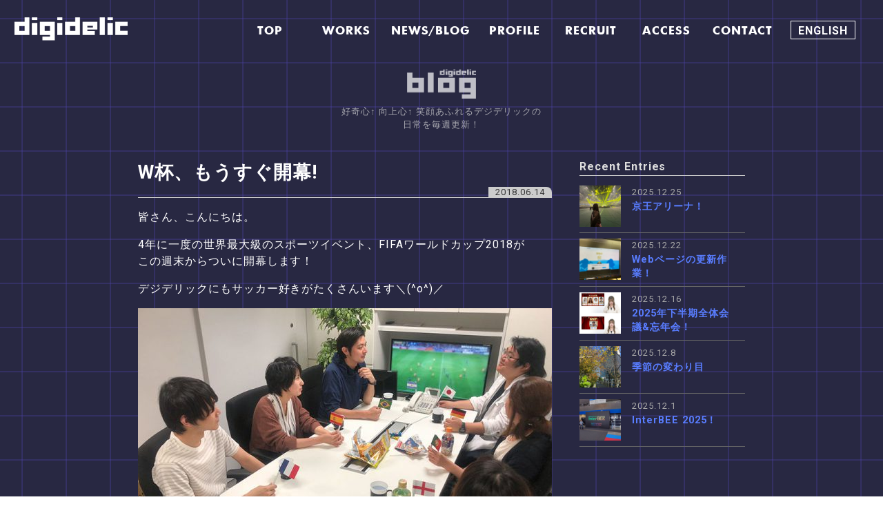

--- FILE ---
content_type: text/html; charset=UTF-8
request_url: https://digidelic.jp/news/archives/2536/
body_size: 7788
content:

<!DOCTYPE html>
<html lang="ja">
<head>
<meta charset="UTF-8">
<meta http-equiv="X-UA-Compatible" content="IE=edge">
<meta name="viewport" content="width=device-width,initial-scale=1">
<meta name="format-detection" content="telephone=no">
<script>
    (function(i,s,o,g,r,a,m){i['GoogleAnalyticsObject']=r;i[r]=i[r]||function(){
      (i[r].q=i[r].q||[]).push(arguments)},i[r].l=1*new Date();a=s.createElement(o),
      m=s.getElementsByTagName(o)[0];a.async=1;a.src=g;m.parentNode.insertBefore(a,m)
    })(window,document,'script','//www.google-analytics.com/analytics.js','ga');
    ga('create', 'G-N7FQQQVW2K', 'digidelic.jp');
    ga('send', 'pageview');
</script>
<title>W杯、もうすぐ開幕! | 株式会社デジデリック</title>
<link rel="alternate" type="application/rss+xml" title="株式会社デジデリック RSS Feed" href="https://digidelic.jp/feed/">
<link rel="icon" type="image/png" href="https://digidelic.jp/wp/wp-content/themes/digidelic/img/favicon.png?v22.1.2">
<link rel="pingback" href="https://digidelic.jp/wp/xmlrpc.php">
<meta name="description" content="デジデリックは先端デジタル技術を駆使したビジュアル制作の会社です。
VR、AR、バーチャルなどリアルタイムグラフィックスの技術でeスポーツやコンサート、広告、ネット配信など、様々な分野で活躍しています。">
<meta property="og:type" content="article">
<meta property="og:description" content="">
<meta property="og:title" content="W杯、もうすぐ開幕!">
<meta property="og:url" content="https://digidelic.jp/news/archives/2536/">
<meta property="og:image" content="https://digidelic.jp/wp/wp-content/uploads/2018/06/f6f77a1616e27fc34eb1a81aa7dc6262-1-2.jpg">
<meta property="og:site_name" content="株式会社デジデリック">
<meta property="og:locale" content="ja_JP"><meta name="twitter:card" content="summary">
<meta name="twitter:description" content="皆さん、こんにちは。 4年に一度の世界最大級のスポーツイベント、FIFAワールドカップ2018が この週末からついに開幕します！ デジデリックにもサッカー好きがたくさんいます＼(^o^)／ 休憩時にサッカー好き達で優勝予">
<meta name="twitter:title" content="W杯、もうすぐ開幕!">
<meta name="twitter:url" content="https://digidelic.jp/news/archives/2536/">
<meta name="twitter:image" content="https://digidelic.jp/wp/wp-content/uploads/2018/06/f6f77a1616e27fc34eb1a81aa7dc6262-1-2.jpg">
<meta name="twitter:domain" content="digidelic.jp">
<link rel="stylesheet" href="https://maxcdn.bootstrapcdn.com/font-awesome/4.7.0/css/font-awesome.min.css">
<!-- <link rel="stylesheet" href="https://unpkg.com/swiper@7/swiper-bundle.min.css"> -->
<link href="https://fonts.googleapis.com/css?family=Roboto:400,700" rel="stylesheet">
<link rel="stylesheet" href="https://digidelic.jp/wp/wp-content/themes/digidelic/css/style.min.css?v5.1">
<!-- Google tag (gtag.js) -->
<script async src="https://www.googletagmanager.com/gtag/js?id=G-N7FQQQVW2K"></script>
<script>
  window.dataLayer = window.dataLayer || [];
  function gtag(){dataLayer.push(arguments);}
  gtag('js', new Date());

  gtag('config', 'G-N7FQQQVW2K');
</script>
<!-- Google Tag Manager -->
<script>(function(w,d,s,l,i){w[l]=w[l]||[];w[l].push({'gtm.start':
new Date().getTime(),event:'gtm.js'});var f=d.getElementsByTagName(s)[0],
j=d.createElement(s),dl=l!='dataLayer'?'&l='+l:'';j.async=true;j.src=
'https://www.googletagmanager.com/gtm.js?id='+i+dl;f.parentNode.insertBefore(j,f);
})(window,document,'script','dataLayer','GTM-T3LFMG7');</script>
<!-- End Google Tag Manager -->
<script>
  var siteURL = 'https://digidelic.jp';
  var templatePath = 'https://digidelic.jp/wp/wp-content/themes/digidelic';
    var slug = 'w%e6%9d%af%e3%80%81%e3%82%82%e3%81%86%e3%81%99%e3%81%90%e9%96%8b%e5%b9%95';
      var postType = 'post';
  </script>
<link rel='dns-prefetch' href='//s0.wp.com' />
<link rel='dns-prefetch' href='//secure.gravatar.com' />
<link rel='dns-prefetch' href='//s.w.org' />
<link rel="alternate" type="application/rss+xml" title="株式会社デジデリック &raquo; W杯、もうすぐ開幕! のコメントのフィード" href="https://digidelic.jp/news/archives/2536/feed/" />
		<script type="text/javascript">
			window._wpemojiSettings = {"baseUrl":"https:\/\/s.w.org\/images\/core\/emoji\/11\/72x72\/","ext":".png","svgUrl":"https:\/\/s.w.org\/images\/core\/emoji\/11\/svg\/","svgExt":".svg","source":{"concatemoji":"https:\/\/digidelic.jp\/wp\/wp-includes\/js\/wp-emoji-release.min.js?ver=4.9.26"}};
			!function(e,a,t){var n,r,o,i=a.createElement("canvas"),p=i.getContext&&i.getContext("2d");function s(e,t){var a=String.fromCharCode;p.clearRect(0,0,i.width,i.height),p.fillText(a.apply(this,e),0,0);e=i.toDataURL();return p.clearRect(0,0,i.width,i.height),p.fillText(a.apply(this,t),0,0),e===i.toDataURL()}function c(e){var t=a.createElement("script");t.src=e,t.defer=t.type="text/javascript",a.getElementsByTagName("head")[0].appendChild(t)}for(o=Array("flag","emoji"),t.supports={everything:!0,everythingExceptFlag:!0},r=0;r<o.length;r++)t.supports[o[r]]=function(e){if(!p||!p.fillText)return!1;switch(p.textBaseline="top",p.font="600 32px Arial",e){case"flag":return s([55356,56826,55356,56819],[55356,56826,8203,55356,56819])?!1:!s([55356,57332,56128,56423,56128,56418,56128,56421,56128,56430,56128,56423,56128,56447],[55356,57332,8203,56128,56423,8203,56128,56418,8203,56128,56421,8203,56128,56430,8203,56128,56423,8203,56128,56447]);case"emoji":return!s([55358,56760,9792,65039],[55358,56760,8203,9792,65039])}return!1}(o[r]),t.supports.everything=t.supports.everything&&t.supports[o[r]],"flag"!==o[r]&&(t.supports.everythingExceptFlag=t.supports.everythingExceptFlag&&t.supports[o[r]]);t.supports.everythingExceptFlag=t.supports.everythingExceptFlag&&!t.supports.flag,t.DOMReady=!1,t.readyCallback=function(){t.DOMReady=!0},t.supports.everything||(n=function(){t.readyCallback()},a.addEventListener?(a.addEventListener("DOMContentLoaded",n,!1),e.addEventListener("load",n,!1)):(e.attachEvent("onload",n),a.attachEvent("onreadystatechange",function(){"complete"===a.readyState&&t.readyCallback()})),(n=t.source||{}).concatemoji?c(n.concatemoji):n.wpemoji&&n.twemoji&&(c(n.twemoji),c(n.wpemoji)))}(window,document,window._wpemojiSettings);
		</script>
		<style type="text/css">
img.wp-smiley,
img.emoji {
	display: inline !important;
	border: none !important;
	box-shadow: none !important;
	height: 1em !important;
	width: 1em !important;
	margin: 0 .07em !important;
	vertical-align: -0.1em !important;
	background: none !important;
	padding: 0 !important;
}
</style>
<link rel='stylesheet' id='jetpack_css-css'  href='https://digidelic.jp/wp/wp-content/plugins/jetpack/css/jetpack.css?ver=6.7.4' type='text/css' media='all' />
<script type='text/javascript' src='https://digidelic.jp/wp/wp-includes/js/jquery/jquery.js?ver=1.12.4'></script>
<script type='text/javascript' src='https://digidelic.jp/wp/wp-includes/js/jquery/jquery-migrate.min.js?ver=1.4.1'></script>
<link rel='https://api.w.org/' href='https://digidelic.jp/wp-json/' />
<link rel="EditURI" type="application/rsd+xml" title="RSD" href="https://digidelic.jp/wp/xmlrpc.php?rsd" />
<link rel="wlwmanifest" type="application/wlwmanifest+xml" href="https://digidelic.jp/wp/wp-includes/wlwmanifest.xml" /> 
<link rel='prev' title='イベントに行ってきました！' href='https://digidelic.jp/news/archives/2525/' />
<link rel='next' title='デジタルサイネージ ジャパン！' href='https://digidelic.jp/news/archives/2543/' />
<meta name="generator" content="WordPress 4.9.26" />
<link rel="canonical" href="https://digidelic.jp/news/archives/2536/" />
<link rel='shortlink' href='https://wp.me/pb1SRB-EU' />
<link rel="alternate" type="application/json+oembed" href="https://digidelic.jp/wp-json/oembed/1.0/embed?url=https%3A%2F%2Fdigidelic.jp%2Fnews%2Farchives%2F2536%2F" />
<link rel="alternate" type="text/xml+oembed" href="https://digidelic.jp/wp-json/oembed/1.0/embed?url=https%3A%2F%2Fdigidelic.jp%2Fnews%2Farchives%2F2536%2F&#038;format=xml" />

<link rel='dns-prefetch' href='//v0.wordpress.com'/>
<style type='text/css'>img#wpstats{display:none}</style>
<!-- Jetpack Open Graph Tags -->
<meta property="og:type" content="article" />
<meta property="og:title" content="W杯、もうすぐ開幕!" />
<meta property="og:url" content="https://digidelic.jp/news/archives/2536/" />
<meta property="og:description" content="皆さん、こんにちは。 4年に一度の世界最大級のスポーツイベント、FIFAワールドカップ2018が この週末から&hellip;" />
<meta property="article:published_time" content="2018-06-14T00:48:39+00:00" />
<meta property="article:modified_time" content="2018-06-14T00:48:39+00:00" />
<meta property="og:site_name" content="株式会社デジデリック" />
<meta property="og:image" content="https://digidelic.jp/wp/wp-content/uploads/2018/06/f6f77a1616e27fc34eb1a81aa7dc6262-1-2.jpg" />
<meta property="og:image:width" content="800" />
<meta property="og:image:height" content="532" />
<meta property="og:locale" content="ja_JP" />
<meta name="twitter:creator" content="@digidelic_JP" />
<meta name="twitter:text:title" content="W杯、もうすぐ開幕!" />
<meta name="twitter:image" content="https://digidelic.jp/wp/wp-content/uploads/2018/06/f6f77a1616e27fc34eb1a81aa7dc6262-1-2.jpg?w=640" />
<meta name="twitter:card" content="summary_large_image" />

<!-- End Jetpack Open Graph Tags -->
<style>
.access__dl dd{
  padding-left: 13px;
}
.access-content__box--left{
  padding-right: 15px;
}
</style>
</head>


<body class="no-top">
<!-- Google Tag Manager (noscript) -->
<noscript><iframe src="https://www.googletagmanager.com/ns.html?id=GTM-T3LFMG7"
height="0" width="0" style="display:none;visibility:hidden"></iframe></noscript>
<!-- End Google Tag Manager (noscript) -->
<div class="wrapper">
  <div class="wrapper-bg"></div>
  <header id="header" class="header">
    <!-- <div class="header-inner">
      <div class="header__logo">
        <a href="https://digidelic.jp/">
          <img src="https://digidelic.jp/wp/wp-content/themes/digidelic/img/common/digidelic.png" alt="digidelic">
        </a>
      </div>    
    </div> -->
    <div class="header-inner">
    <h1><a href="https://digidelic.jp/"><img src="https://digidelic.jp/wp/wp-content/themes/digidelic/img/common/digidelic.png" alt="digilic"></a></h1>
    </div>
    <div class="global-nav">
    <nav>
            <ul class="global-nav__list" id="js-global-nav-list">
        <li class="global-nav__list-item"><a href="https://digidelic.jp/"><span class="global-nav__text">TOP</span><span class="global-nav__text global-nav__text--ja">トップ</span></a></li>
        <li class="global-nav__list-item"><a href="https://digidelic.jp/works/"><span class="global-nav__text">WORKS</span><span class="global-nav__text global-nav__text--ja">制作実績</span></a></li>
        <li class="global-nav__list-item"><a href="https://digidelic.jp/blog/"><span class="global-nav__text">NEWS/BLOG</span><span class="global-nav__text global-nav__text--ja">スタッフブログ</span></a></li>
        <li class="global-nav__list-item"><a href="https://digidelic.jp/profile/"><span class="global-nav__text">PROFILE</span><span class="global-nav__text global-nav__text--ja">会社情報</span></a></li>
        <li class="global-nav__list-item"><a href="https://digidelic.jp/recruit/"><span class="global-nav__text">RECRUIT</span><span class="global-nav__text global-nav__text--ja">採用情報</span></a></li>
        <li class="global-nav__list-item global-nav__list-item--access"><a href="https://digidelic.jp/profile/access/"><span class="global-nav__text">ACCESS</span><span class="global-nav__text global-nav__text--ja">アクセス</span></a></li>
        <li class="global-nav__list-item"><a href="http://digidelic.jp/script/mailform/contact" target="_blank" rel="noopener noreferrer"><span class="global-nav__text">CONTACT</span><span class="global-nav__text global-nav__text--ja">お問い合わせ</span></a></li>
        <!-- <li class="global-nav__list-item global-nav__list-item--access"><a href="https://digidelic.ph/" target="_blank" rel="noopener noreferrer"><span class="global-nav__text">MANILA SITE</span><span class="global-nav__text global-nav__text--ja">マニラオフィスサイト</span></a></li> -->
        <li class="global-nav__list-item--en lang-menu global-nav__list-line" id="lang-menu"><a href="https://digidelic.jp/english/blog/"><span class="global-nav__text--span global-nav__text--span--black">ENGLISH</span>
        </a>
        </li>
      </ul>
          </nav></div>
    <div class="en-btn"><a href="https://digidelic.jp/english/blog/"><img src="https://digidelic.jp/wp/wp-content/themes/digidelic/img/common/english.png" alt="english"></a></div>

    <div class="header-jump-button__block__sp">
        <div class="header-jump-button_sp">
            <a href="https://digidelic.jp/vri/" target="_blank" rel="noopener noreferrer">
              <span>VRi</span>
            </a>
        </div>
        
        <div class="header-jump-button_sp">
            <a href="https://digidelic.kr/" target="_blank" rel="noopener noreferrer">
              <span>ソウル<br>HP</span>
            </a>
        </div>
    </div>

    <div class="black-bg" id="js-nav-bg"></div>
    <div class="hamburger">
      <button type="button" class="hamburger__button" id="js-hamburger-button">
        <span class="hamburger__line"></span>
        <span class="hamburger__line"></span>
        <!-- <span class="hamburger__line"></span> -->
        <span class="hamburger__txt">MENU</span>
      </button>
    </div>
  </header><!-- /header -->
  <!-- Load Facebook SDK for JavaScript -->
  <div id="fb-root"></div>
  <script>(function(d, s, id) {
    var js, fjs = d.getElementsByTagName(s)[0];
    if (d.getElementById(id)) return;
    js = d.createElement(s); js.id = id;
    js.src = "https://connect.facebook.net/ja_JP/sdk.js#xfbml=1&version=v3.0";
    fjs.parentNode.insertBefore(js, fjs);
  }(document, 'script', 'facebook-jssdk'));</script>
<div id="luxy">
  <div class="container container--sub container--single">
    <div class="blog-header blog-header--single">
      <h3 class="page-title page-title--blog"><a href="https://digidelic.jp/blog/"><img src="https://digidelic.jp/wp/wp-content/themes/digidelic/img/news/news-logo.png" alt=""></a></h3>
      <p class="blog-description">好奇心↑ 向上心↑ 笑顔あふれるデジデリックの<br>日常を毎週更新！</p>
    </div>
    <div class="single-content-wrapper">
      <main class="main" id="main">
        <div class="main-inner main-inner--single">
                    <article id="post-2536">
            <header class="article-header">
              <h1 class="article-header__entry-title">W杯、もうすぐ開幕!</h1>                            <span class="article-header__time"><time datetime="2018.06.14T09:48:39+09:00">2018.06.14</time></span>
            </header>
            <div class="entry-content">
              <p>皆さん、こんにちは。</p>
<p>4年に一度の世界最大級のスポーツイベント、FIFAワールドカップ2018が<br />
この週末からついに開幕します！</p>
<p>デジデリックにもサッカー好きがたくさんいます＼(^o^)／</p>
<p><img class="aligncenter size-medium wp-image-2537" src="http://digidelic.jp/wp/wp-content/uploads/2018/06/aba1dd9afd994bc383f5259806be7bb4-600x381.jpg" alt="①" width="600" height="381" /></p>
<p>休憩時にサッカー好き達で優勝予想トーク！<br />
ひいきのチームや選手を熱く語りました笑</p>
<p><img class="aligncenter size-medium wp-image-2538" src="http://digidelic.jp/wp/wp-content/uploads/2018/06/6ac2397867767a902ce2217f0a58282f-600x450.jpg" alt="②" width="600" height="450" /></p>
<p>もちろん応援だけでなく<br />
ワールドカップ関連のお仕事もやっていきます！</p>
<p>こういった世界中が注目するイベントに関わる事ができるのも、<br />
4年に一度の大きな経験となりますね！</p>
<p><img class="aligncenter size-medium wp-image-2539" src="http://digidelic.jp/wp/wp-content/uploads/2018/06/f6f77a1616e27fc34eb1a81aa7dc6262-600x399.jpg" alt="③" width="600" height="399" /></p>
<p>なにはともあれ、がんばれニッポン！！</p>
            </div>
            <footer class="article-footer">
                            <div class="article-tags">
                <ul class="article-tags__list">
                  </li>
                </ul>
              </div>
                          </footer>
          </article>
          <div class="post-sns">
            <div class="fb-like post-sns-btn" data-href="https://digidelic.jp/news/archives/2536/" data-layout="box_count" data-action="like" data-show-faces="false" data-share="false"></div>
            <div class="tw-btn post-sns-btn">
              <a href="https://twitter.com/share" class="twitter-share-button" data-lang="ja" data-count="vertical">ツイート</a>
              <script>!function(d,s,id){var js,fjs=d.getElementsByTagName(s)[0],p=/^http:/.test(d.location)?'http':'https';if(!d.getElementById(id)){js=d.createElement(s);js.id=id;js.src=p+'://platform.twitter.com/widgets.js';fjs.parentNode.insertBefore(js,fjs);}}(document, 'script', 'twitter-wjs');</script>
            </div>
          </div>
          <nav class="pagenation">
            <ul class="pagenation__list">
              <li class="pagenation__item pagenation__item--next">
                <p class="next-title link-title"><a href="https://digidelic.jp/news/archives/2543/" rel="next">デジタルサイネージ ジャパン！</a></p>                <p class="page-arrow page-arrow--next"><a href="https://digidelic.jp/news/archives/2543/" rel="next"><i class="fa fa-angle-left"></i></a></p>              </li>
              <li class="pagenation__item pagenation__item--home"><p class="page-arrow"><a href="https://digidelic.jp/blog/"><i class="fa fa-home"></i></a></p></li>
              <li class="pagenation__item pagenation__item--previous">
                <p class="page-arrow page-arrow--previous"><a href="https://digidelic.jp/news/archives/2525/" rel="prev"><i class="fa fa-angle-right"></i></a> </p>                <p class="previous-title link-title"><a href="https://digidelic.jp/news/archives/2525/" rel="prev">イベントに行ってきました！</a></p>              </li>
            </ul>
          </nav>
                            </div>
      </main>
      <div class="single-sidebar">
        <div class="single-sidebar__module">
          <h4 class="single-sidebar__title">Recent Entries</h4>
            <ul class="single-sidebar__links">
            
            
                        <li class="single-sidebar__item"><a href="https://digidelic.jp/news/archives/6032/" class="single-sidebar__item-link">
                                                                                <div class="single-sidebar__image" style="background-image: url(https://digidelic.jp/wp/wp-content/uploads/2025/12/02-1-150x150.jpg)"></div>
                                    <div class="single-sidebar__text">
                <p class="single-sidebar__entry-date">2025.12.25</p>
                <h5 class="single-sidebar__entry-title">京王アリーナ！</h5>
              </div>
            </a></li>
            
                        <li class="single-sidebar__item"><a href="https://digidelic.jp/news/archives/6028/" class="single-sidebar__item-link">
                                                                                <div class="single-sidebar__image" style="background-image: url(https://digidelic.jp/wp/wp-content/uploads/2025/12/01-1-150x150.jpg)"></div>
                                    <div class="single-sidebar__text">
                <p class="single-sidebar__entry-date">2025.12.22</p>
                <h5 class="single-sidebar__entry-title">Webページの更新作業！</h5>
              </div>
            </a></li>
            
                        <li class="single-sidebar__item"><a href="https://digidelic.jp/news/archives/6021/" class="single-sidebar__item-link">
                                                                                <div class="single-sidebar__image" style="background-image: url(https://digidelic.jp/wp/wp-content/uploads/2025/12/1-150x150.jpg)"></div>
                                    <div class="single-sidebar__text">
                <p class="single-sidebar__entry-date">2025.12.16</p>
                <h5 class="single-sidebar__entry-title">2025年下半期全体会議&#038;忘年会！</h5>
              </div>
            </a></li>
            
                        <li class="single-sidebar__item"><a href="https://digidelic.jp/news/archives/6015/" class="single-sidebar__item-link">
                                                                                <div class="single-sidebar__image" style="background-image: url(https://digidelic.jp/wp/wp-content/uploads/2025/12/01-150x150.jpg)"></div>
                                    <div class="single-sidebar__text">
                <p class="single-sidebar__entry-date">2025.12.8</p>
                <h5 class="single-sidebar__entry-title">季節の変わり目</h5>
              </div>
            </a></li>
            
                        <li class="single-sidebar__item"><a href="https://digidelic.jp/news/archives/6007/" class="single-sidebar__item-link">
                                                                                <div class="single-sidebar__image" style="background-image: url(https://digidelic.jp/wp/wp-content/uploads/2025/11/01-2-150x150.jpg)"></div>
                                    <div class="single-sidebar__text">
                <p class="single-sidebar__entry-date">2025.12.1</p>
                <h5 class="single-sidebar__entry-title">InterBEE 2025！</h5>
              </div>
            </a></li>
                        </ul>
        </div>
      </div>
    </div>
</div>

<footer class="global-footer">
  <div class="go-top">
    <a href="#" class="go-top__button"><span class="go-top__arrow"></span><span class="go-top__text">TOP</span></a>
  </div>
  <div class="footer-nav">
    <nav>
      <ul class="footer-nav__list">
        <li class="footer-nav__item"><a href="https://digidelic.jp">HOME</a></li>
        <li class="footer-nav__item"><a href="https://digidelic.jp/works/">WORKS</a>
          <ul class="footer-nav__list-child">
            <li class="footer-nav__item-child"><a href="https://digidelic.jp/works/live_graphics/">Live
                Graphics</a></li>
            <li class="footer-nav__item-child"><a href="https://digidelic.jp/works/cg_production/">CG Production</a>
            </li>
            <li class="footer-nav__item-child"><a href="https://digidelic.jp/works/digital_contents/">Digital
                Contents</a></li>
          </ul>
        </li>
        <li class="footer-nav__item"><a href="https://digidelic.jp/blog/">NEWS/BLOG</a>
          <ul class="footer-nav__list-child">
                        <li class="footer-nav__item-child">
              <a href="https://digidelic.jp/news/archives/6032/">最新記事</a>
            </li>
                      </ul>

        </li>
        <li class="footer-nav__item"><a href="https://digidelic.jp/profile/">PROFILE</a>
          <ul class="footer-nav__list-child">
            <li class="footer-nav__item-child"><a href="https://digidelic.jp/profile/details/">会社概要</a></li>
            <li class="footer-nav__item-child"><a href="https://digidelic.jp/profile/history/">沿革</a></li>
            <li class="footer-nav__item-child"><a href="https://digidelic.jp/profile/philosophy/">会社理念</a></li>
            <li class="footer-nav__item-child"><a href="https://digidelic.jp/profile/greeting/">ご挨拶</a></li>
            <li class="footer-nav__item-child"><a href="https://digidelic.jp/profile/access/">アクセス</a>
              <ul class="footer-nav__list-grandchild">
                <li class="footer-nav__item-grandchild"><a
                    href="https://digidelic.jp/profile/access/omotesando/">表参道</a></li>
                <li class="footer-nav__item-grandchild"><a href="https://digidelic.jp/profile/access/ebisu/">恵比寿</a>
                </li>
                <li class="footer-nav__item-grandchild"><a
                    href="https://digidelic.jp/profile/access/odaiba/">お台場</a></li>
                <li class="footer-nav__item-grandchild"><a
                    href="https://digidelic.jp/profile/access/nogizaka/">乃木坂</a></li>
                <li class="footer-nav__item-grandchild"><a
                    href="https://digidelic.jp/profile/access/manila/">マニラ</a></li>
              </ul>
            </li>
          </ul>
        </li>
        <li class="footer-nav__item footer-nav__item--recruit"><a href="https://digidelic.jp/recruit/">RECRUIT</a>
          <ul class="footer-nav__list-child footer-nav__list-child--recruit">
            <li class="footer-nav__item-child footer-nav__item-child--recruit"><a
                href="https://digidelic.jp/recruit/category/">募集職種</a>
              <ul class="footer-nav__list-grandchild">
                <li class="footer-nav__item-grandchild"><a
                    href="https://digidelic.jp/recruit/category/cat-3dcg/">3DCG designer</a></li>
                <li class="footer-nav__item-grandchild"><a href="https://digidelic.jp/recruit/category/cat-vfx/">VFX
                    designer</a></li>
                <li class="footer-nav__item-grandchild"><a
                    href="https://digidelic.jp/recruit/category/cat-cg/">live graphic operator</a></li>
                <li class="footer-nav__item-grandchild"><a href="https://digidelic.jp/recruit/category/cat-web/">Web
                    designer</a></li>
                <li class="footer-nav__item-grandchild"><a
                    href="https://digidelic.jp/recruit/category/cat-graphic/">graphic designer</a></li>
                <li class="footer-nav__item-grandchild"><a
                    href="https://digidelic.jp/recruit/category/cat-programmer/">programmer</a></li>
              </ul>
            </li>
            <li class="footer-nav__item-child footer-nav__item-child--recruit"><a
                href="https://digidelic.jp/recruit/process/">応募方法</a></li>
            <li class="footer-nav__item-child footer-nav__item-child--recruit"><a
                href="https://digidelic.jp/recruit/staff/">スタッフ紹介</a>
              <ul class="footer-nav__list-grandchild">
                <li class="footer-nav__item-grandchild"><a
                    href="https://digidelic.jp/recruit/staff/staff-onair1/">live graphic director</a></li>
                <li class="footer-nav__item-grandchild"><a
                    href="https://digidelic.jp/recruit/staff/staff-onair2/">live graphic operator</a></li>
                <li class="footer-nav__item-grandchild"><a href="https://digidelic.jp/recruit/staff/staff-web/">Web
                    designer</a></li>
                <li class="footer-nav__item-grandchild"><a
                    href="https://digidelic.jp/recruit/staff/staff-program/">programmer</a></li>
                <li class="footer-nav__item-grandchild"><a href="https://digidelic.jp/recruit/staff/staff-cg1/">CG
                    director</a></li>
                <li class="footer-nav__item-grandchild"><a href="https://digidelic.jp/recruit/staff/staff-cg2/">CG
                    designer</a></li>
                <li class="footer-nav__item-grandchild"><a
                    href="https://digidelic.jp/recruit/staff/staff-graphic/">graphic designer</a></li>
                <li class="footer-nav__item-grandchild"><a href="https://digidelic.jp/recruit/staff/staff-vfx/">VFX
                    director</a></li>
              </ul>
            </li>
          </ul>
        </li>
      </ul>
    </nav>
  </div>
  <div class="copyright">
    <p class="copyright__text">Copyright(c) 2021- 株式会社デジデリック All Rights Reserved.</p>
  </div>
</footer>
</div>
	<div style="display:none">
	</div>
<script type='text/javascript' src='https://s0.wp.com/wp-content/js/devicepx-jetpack.js?ver=202601'></script>
<script type='text/javascript' src='https://secure.gravatar.com/js/gprofiles.js?ver=2025Decaa'></script>
<script type='text/javascript'>
/* <![CDATA[ */
var WPGroHo = {"my_hash":""};
/* ]]> */
</script>
<script type='text/javascript' src='https://digidelic.jp/wp/wp-content/plugins/jetpack/modules/wpgroho.js?ver=4.9.26'></script>
<script type='text/javascript' src='https://digidelic.jp/wp/wp-includes/js/wp-embed.min.js?ver=4.9.26'></script>
<script type='text/javascript' src='https://stats.wp.com/e-202501.js' async='async' defer='defer'></script>
<script type='text/javascript'>
	_stq = window._stq || [];
	_stq.push([ 'view', {v:'ext',j:'1:6.7.4',blog:'162988923',post:'2536',tz:'9',srv:'digidelic.jp'} ]);
	_stq.push([ 'clickTrackerInit', '162988923', '2536' ]);
</script>
<script src="https://ajax.aspnetcdn.com/ajax/jQuery/jquery-3.3.1.min.js" type="text/javascript" charset="utf-8">
</script>
<!-- <script src="https://unpkg.com/swiper@7/swiper-bundle.min.js"></script> -->
<script src="https://digidelic.jp/wp/wp-content/themes/digidelic/js/luxy.min.js"></script>
<script src="https://digidelic.jp/wp/wp-content/themes/digidelic/js/script.js?v5.1"></script>
<script>
  
  luxy.init({
    wrapper: '#luxy',
    targets: '.luxy-target',
    wrapperSpeed: 0.09
  });
</script>

</body>

</html>

--- FILE ---
content_type: text/css
request_url: https://digidelic.jp/wp/wp-content/themes/digidelic/css/style.min.css?v5.1
body_size: 14705
content:
@charset "UTF-8";@font-face{font-family:TsukuD;src:url(../font/FOT-TsukuGoPro-D.otf)}@font-face{font-family:TsukuB;src:url(../font/FOT-TsukuGoPro-B.otf)}@font-face{font-family:TsukuE;src:url(../font/FOT-TsukuGoPro-E.otf)}@font-face{font-family:FtraBd;src:url(../font/FtraBd.ttf)}@font-face{font-family:FtraHv;src:url(../font/FtraHv.ttf)}@keyframes a{0{transform:rotate(0)}to{transform:rotate(360deg)}}/*! normalize.css v8.0.0 | MIT License | github.com/necolas/normalize.css */html{line-height:1.15;-webkit-text-size-adjust:100%}body{margin:0}h1{font-size:2em;margin:.67em 0}hr{box-sizing:content-box;height:0;overflow:visible}pre{font-family:monospace;font-size:1em}a{background-color:transparent}abbr[title]{border-bottom:0;text-decoration:underline;text-decoration:underline dotted}b,strong{font-weight:bolder}code,kbd,samp{font-family:monospace;font-size:1em}small{font-size:80%}sub,sup{font-size:75%;line-height:0;position:relative;vertical-align:baseline}sub{bottom:-.25em}sup{top:-.5em}img{border-style:none}button,input,optgroup,select,textarea{font-family:inherit;font-size:100%;line-height:1.15;margin:0}button,input{overflow:visible}button,select{text-transform:none}[type=button],[type=reset],[type=submit],button{-webkit-appearance:button}[type="button"]::-moz-focus-inner,[type="reset"]::-moz-focus-inner,[type="submit"]::-moz-focus-inner,button::-moz-focus-inner{border-style:none;padding:0}[type="button"]:-moz-focusring,[type="reset"]:-moz-focusring,[type="submit"]:-moz-focusring,button:-moz-focusring{outline:1px dotted ButtonText}fieldset{padding:.35em .75em .625em}legend{box-sizing:border-box;color:inherit;display:table;max-width:100%;padding:0;white-space:normal}progress{vertical-align:baseline}textarea{overflow:auto}[type=checkbox],[type=radio]{box-sizing:border-box;padding:0}[type="number"]::-webkit-inner-spin-button,[type="number"]::-webkit-outer-spin-button{height:auto}[type=search]{-webkit-appearance:textfield;outline-offset:-2px}[type="search"]::-webkit-search-decoration{-webkit-appearance:none}::-webkit-file-upload-button{-webkit-appearance:button;font:inherit}details{display:block}summary{display:list-item}[hidden],template{display:none}body{margin:0;padding:0;font-family:Roboto,-apple-system,BlinkMacSystemFont,Helvetica Neue,Yu Gothic,YuGothic,ヒラギノ角ゴ ProN W3,Hiragino Kaku Gothic ProN,Arial,メイリオ,Meiryo,sans-serif;font-weight:400;line-height:1.5;letter-spacing:.06em}*{box-sizing:border-box}img{width:100%}a{transition:all .3s}a,a:visited{color:#fff}a:hover{color:#597dff}ol,ul{padding-left:26px}[type=button],[type=reset],[type=submit],button{appearance:none;border:0;border-radius:0}.text-center{position:absolute;left:50%;top:50%;transform:translate(-50%,-50%);width:100%}.is-popup .black-bg-wrap{opacity:1;visibility:visible}.header{position:relative}.header-inner{width:100%;position:fixed;z-index:9}.header-inner h1{align-self:center;position:absolute;top:25px;left:21px;margin:0;line-height:0}.header-inner h1 img{height:34px;width:auto}@media(max-width:920px){.header-inner h1 img{height:19px}}.global-nav{position:fixed;top:30px;right:40px;z-index:8}@media(max-width:920px){.global-nav{top:35px;opacity:0;visibility:hidden;transition:opacity .6s;width:100%;padding:35px 18px;right:0;background:url(../img/common/menubg.png)center/cover no-repeat;height:100vh;overflow:auto;top:0}}@media(max-width:920px){}.global-nav nav{overflow-y:scroll;position:relative}@media(max-width:920px){.global-nav nav{top:70px;height:80vh}}.global-nav nav::-webkit-scrollbar{width:0}.en-btn{display:none;position:fixed;width:38px;top:23px;right:75px;z-index:8;cursor:pointer}@media(max-width:920px){.en-btn{display:block}}.global-nav__list-line{border:1px solid #fff;height:27px;margin-left:5px;margin-top:-.5px;transition:background-color .2s}.global-nav__list-line:hover{background:#597dff}.global-nav__list-line:hover a{color:#fff!important}.global-nav__list-line a{text-decoration:none}.global-nav__list{display:flex;padding:0;margin:0;list-style:none}@media(max-width:920px){.global-nav__list{display:block;padding-bottom:20px}}.global-nav__a,.global-nav__text--span{height:27px;display:block}.global-nav__text--span{padding:2px 10px;font-weight:700;font-size:1rem}.global-nav__text--span--black{opacity:1}.global-nav__text--span--white{opacity:0;margin-top:-27px}.global-nav__list-item{min-width:90px;text-align:center;margin-top:1px;margin-right:20px}@media(max-width:920px){.global-nav__list-item{margin-right:0}}.global-nav__list-item a{display:block;color:#fff;text-decoration:none;font-weight:700;position:relative}@media(max-width:920px){.global-nav__list-item{text-align:left;padding:0;margin:0;position:relative;margin-bottom:19px;letter-spacing:1px}.global-nav__list-item:before{content:"";background:url(../img/common/menu_arrow.png)center/contain no-repeat;width:1pc;height:6.5px;position:absolute;top:44.5%;right:13px;transform:translate(0,-50%)}.global-nav__list-item:hover:before{animation:b .5s infinite alternate}.global-nav__list-item a{color:#fff;display:block;padding:5px}.global-nav__list-item a span{transition:all .3s;letter-spacing:1px}.global-nav__list-item a span:first-child{font-size:23px}.global-nav__list-item a span:nth-child(2){font-size:11px;margin-top:-1px}.global-nav__list-item:hover span{color:rgba(0,0,0,.5)}}@media(max-width:600px){.global-nav__list-item a{font-size:1rem}}@keyframes b{0{transform:translate(0,-50%)}to{transform:translate(-50%,-50%)}}@media(min-width:601px) and (max-width:920px){.global-nav__list-item a{padding:14px 0}.lang-list .lang-item a{padding:9pt 0 11px;display:block;height:25px;margin-top:-.5px}}@media(max-width:920px){.global-nav__list-item--en{display:none}}.global-nav__text{opacity:1;transition:opacity .2s;font-family:FtraBd}@media(max-width:920px){.global-nav__text{font-size:30px}}.global-nav__text--ja{opacity:0;position:absolute;width:100%;font-family:TsukuB;font-weight:400;font-size:.9rem;top:0;left:50%;transform:translateX(-50%)}.font-small{font-size:.8rem}@media(max-width:920px){.global-nav__text--ja{position:static;opacity:1;color:#fff;display:block;transform:translate(0);font-weight:400}}.no-top .lang-toggle a{background-color:#fff;color:#333}.no-top .global-nav__list-line .global-nav__text--span--white,.no-top .lang-menu-sp_span_language_sp--white,.over-trigger .global-nav__list-line .global-nav__text--span--white,.over-trigger .lang-menu-sp_span_language_sp--white{opacity:1}.no-top .lang-list .lang-item,.over-trigger .lang-list .lang-item{border-bottom:1px solid #fff}.no-top .lang-menu-sp,.over-trigger .lang-menu-sp{border:1px solid #fff}.no-top .lang-menu-sp a,.over-trigger .lang-menu-sp a{color:#fff}.no-top .global-nav__list-line,.over-trigger .global-nav__list-line{border:1px solid #fff}.no-top .lang-list .lang-item_2,.over-trigger .lang-list .lang-item_2{border-bottom:1px solid #fff}@media(min-width:921px){.global-nav__list-item a:hover .global-nav__text{opacity:0}.global-nav__list-item a:hover .global-nav__text--ja{opacity:1}}.hamburger{position:fixed;right:20px;top:14px;display:none;z-index:9}@media(max-width:920px){.hamburger{display:block}}.hamburger__button{background-color:transparent;width:37px;height:40px;cursor:pointer;padding:0}.hamburger__button:focus{outline:0}.hamburger__line{position:absolute;width:100%;height:2.5px;left:0;background-color:#fff;transition:all .4s;transform:rotate(0) skewX(-30deg)}.hamburger__line:nth-child(1){top:2px}.hamburger__line:nth-child(2){top:9pt}.hamburger__txt{position:absolute;top:20px;left:0;font-family:FtraHv;color:#fff;font-size:12.5px;letter-spacing:.7px}.black-bg{position:fixed;top:0;left:0;width:100%;height:100%;z-index:7;background-color:rgba(0,0,0,.7);cursor:pointer;display:none}@media(max-width:920px){.black-bg{display:block;opacity:0;visibility:hidden;transition:all .6s}}@media(max-width:920px){.open-global-nav .lang-toggle{opacity:.3;transition:opacity .3s}.open-global-nav .black-bg,.open-global-nav .global-nav{opacity:1;visibility:visible}.open-global-nav .hamburger__line{background-color:#fff}.open-global-nav .hamburger__line:nth-child(1){transform:rotate(45deg) skewX(-45deg);top:19px}.open-global-nav .hamburger__line:nth-child(2){transform:rotate(-45deg) skewX(45deg);top:19px;left:-1px}.open-global-nav .hamburger__txt{transition:opacity .3s;opacity:0}}.no-top .hamburger__line,.over-trigger .hamburger__line{background-color:#fff}.wrapper{overflow-y:hidden}.wrapper-bg{position:fixed;top:0;left:0;width:100%;height:100%;z-index:-1;background-image:url(../img/bg.jpg);background-size:5%;background-position-y:-5px}@media(max-width:920px){.wrapper-bg{background-size:10%}}.follow{position:fixed;bottom:20px;left:20px;z-index:8;opacity:1}.follow.follow-show{animation:c .2s forwards}@keyframes c{0%{opacity:0}to{opacity:1}}.follow.follow-hide{animation:d .2s forwards;pointer-events:none}@keyframes d{0%{opacity:1}to{opacity:0}}.follow__button{display:inline-block;text-align:center}.follow__button a{text-decoration:none;color:#fff;font-size:24px;border:2px solid #fff;display:block;width:40px;height:40px;line-height:36px;border-radius:50%}.follow__button a:hover{color:#c7c396;background-color:rgba(0,0,0,.5)}@media(max-width:600px){.follow__button a{width:2pc;height:2pc;line-height:28px;font-size:18px}}.follow__button-facebook{margin-right:10px}@media(max-width:920px){.follow__button-facebook{margin-right:6.5px}}.follow__button-twitter{margin-right:15px}@media(max-width:920px){.follow__button-twitter{margin-right:5.5px}}.follow__button-manila a{width:90px;border-radius:30px;font-size:18px}@media(max-width:600px){.follow__button-manila a{width:5pc;height:2pc;font-size:14px}}.follow__button-apps a{border:0;position:absolute;top:0;cursor:pointer}.follow__button-apps img{width:40px;height:auto}@media(max-width:600px){.follow__button-apps img{width:2pc;height:auto}}.follow__button .button-apps__list{width:181px;position:absolute;bottom:43px;padding:0;margin:0;display:none}@media(max-width:600px){.follow__button .button-apps__list{bottom:39px}}.follow__button .button-apps__list li{list-style-type:none;border-bottom:1px solid #999;height:27px;background:#111;padding:0 7px;transition:all .6s}.follow__button .button-apps__list li a{opacity:1;width:100%;position:static;font-size:9pt;text-align:left;font-weight:700;height:100%;border-radius:0;color:#fff;line-height:28px}.follow__button .button-apps__list li a:hover{background:0}.follow__button .button-apps__list li a svg{margin-bottom:3px}@media(max-width:600px){.follow__button .button-apps__list li a svg{margin-bottom:-1px}}.follow__button .button-apps__list li:hover .cls-1{fill:#000}.follow__button .button-apps__list li:hover{background:#fff}.follow__button .button-apps__list li:hover a{color:#111}.no-top .follow__button a{border-color:#fff}.no-top .follow__button a:hover{background-color:rgba(0,0,0,.5)}.no-top .follow__button-apps a:first-child{opacity:0}.no-top .follow__button-apps a:last-child{opacity:1}.open-global-nav .follow{display:none}.over-trigger .header__logo-image--white{opacity:1}.over-trigger .header__logo-image--black{opacity:0}.over-trigger .lang-toggle a{background-color:#fff;color:#333}.over-trigger .lang-toggle a:hover{color:#597dff}.over-trigger .global-nav__list-item a{color:#fff;transition:all .1s;opacity:.9}@media(max-width:920px){.over-trigger.open-global-nav .header__logo-image--white{opacity:0}.over-trigger.open-global-nav .global-nav__list-item a,.over-trigger.open-global-nav .header__logo-image--black{opacity:1}}.container{position:relative;z-index:2;min-height:calc(100vh - 150px);padding:2px 0}.container a:hover{color:#aaa}.pc-sp{display:none}@media(max-width:600px){.pc-sp{display:inline}}.backlink{text-align:center;padding:10px 0;margin:75pt 0 0;font-size:.9rem}.backlink a{color:#597dff}.backlink a:hover{color:#aaa}.backlink .fa{font-size:.8rem;margin-right:10px}@media(max-width:600px){.backlink{margin:60px 0 0}}.sidebar{width:200px;position:fixed;top:75pt;left:20px;z-index:1}.sidebar__title{color:#fff;margin-top:0;font-size:1.6rem}.sidebar-nav{margin-top:60px}.sidebar-nav__list{padding:0;margin:0;list-style:none}.sidebar-nav__item{margin-bottom:30px}.sidebar-nav__item a{color:#597dff;text-decoration:none;display:block;position:relative;padding-left:14px;font-size:.9rem}.sidebar-nav__item a:before{content:"";position:absolute;left:0;top:50%;transform:translateY(-50%);border:4px solid transparent;border-left:6px solid #597dff}.sidebar-nav__item a:hover{color:#aaa}.sidebar-nav__item a:hover:before{border-left-color:#aaa}@media(max-width:1260px){.sidebar{position:static;width:auto;margin-bottom:40px;padding:6px 0;background-color:#000;overflow-x:auto}.sidebar__title{margin:0;font-size:1rem;color:#aaa;text-align:center;display:none}.sidebar-nav{margin-top:0}.sidebar-nav__list{display:flex;justify-content:center}.sidebar-nav__item{margin-bottom:0;padding:0 10px}.sidebar-nav__item a{padding-left:9pt;font-size:.8rem}}@media(max-width:520px){.sidebar-nav__list{justify-content:left;padding-left:4%}.sidebar-nav__item{white-space:nowrap}}.sub-menu{margin-bottom:40px}.sub-menu__list{padding:0;margin:0;list-style:none;display:flex;flex-wrap:wrap;justify-content:center;max-width:500px;margin:0 auto}.sub-menu__item{width:20%}.sub-menu__item a{color:#fff;border-radius:50%;text-decoration:none;text-align:center;display:block;border:1px solid #fff;background-color:rgba(0,0,0,.2);position:relative;border:1px solid #bbb;color:#bbb;width:60px;height:60px;margin:0 auto;font-size:.8rem}.sub-menu__item a:hover{color:#333;background-color:#f0f0f0;transform:scale(1.06)}.sub-menu__item--comic{width:90pt}.sub-menu__item--comic a{width:84px;height:84px}.global-footer{padding:60px 2% 20px;background-color:#111;color:#fff;position:relative;z-index:7}.is-popup .global-footer{z-index:1}.go-top{text-align:center;position:absolute;top:-30px;left:50%;transform:translateX(-50%);z-index:2}.is-popup .go-top{opacity:0}.go-top__button{background-color:#fff;width:60px;height:60px;border-radius:50%;display:block;position:relative;padding:0}.go-top__button:focus{outline:0}.go-top__arrow{position:absolute;width:14px;height:14px;left:50%;top:18px;margin-left:-7px;border-bottom:2px solid #999;border-right:2px solid #999;transform:rotate(-135deg);z-index:7;opacity:.8}.go-top__text{position:absolute;bottom:9pt;color:#111;display:block;width:100%;font-size:.8rem}.footer-nav{width:100%;max-width:75pc;margin:0 auto;font-size:.9rem}.footer-nav__list{display:flex;flex-wrap:wrap;list-style:none;padding-left:10px}.footer-nav__list a{text-decoration:none;color:#ccc}.footer-nav__list a:hover{text-decoration:underline}.footer-nav__item{width:20%}@media(max-width:768px){.footer-nav__item{width:33.33%;margin-bottom:20px}}.footer-nav__item>a{font-weight:700;font-size:1rem}@media(max-width:580px){.footer-nav__list{width:90%;max-width:25pc;margin:0 auto}.footer-nav__item{width:50%}}@media(max-width:400px){.footer-nav{font-size:.9rem}.footer-nav__item{width:100%}.footer-nav__list{padding-left:0}}.footer-nav__list-child{list-style:none;margin-top:6px;padding:0}.footer-nav__item-child{position:relative;padding:0 0 8px 9pt}.footer-nav__item-child:before{content:"";position:absolute;left:0;top:50%;transform:translateY(-50%);border:3px solid transparent;border-left:5px solid #ddd;margin-top:-4px}@media(max-width:600px){.footer-nav__item-child{display:inline-block;margin-right:1pc}}.footer-nav__list-grandchild{display:none}.copyright{margin-top:60px}@media(max-width:920px){.copyright{margin-top:20px}}.copyright__text{text-align:center}@media(max-width:600px){.copyright__text{font-size:.8rem}}.office-nav-sp{display:none;padding-top:20px;border-top:1px solid #444}@media(max-width:920px){.office-nav-sp{display:block}}.office-nav-sp__title{margin-top:0;font-size:.9rem;color:#aaa;text-align:center}.office-nav-sp__list{display:flex;flex-wrap:wrap;padding:0;margin:0;list-style:none}.office-nav-sp__list-item{width:49%;margin-right:2%;margin-bottom:10px;text-align:center}.office-nav-sp__list-item:nth-child(even){margin-right:0}.office-nav-sp__list-item a{display:block;background-color:#555;color:#fff;padding:9pt 0;text-decoration:none;font-weight:700;font-size:.9rem;border-radius:4px}.office-nav-sp__list-item a:hover{background-color:#888}@media(max-width:600px){.office-nav-sp__list-item{width:48%;margin-right:4%}}.office-nav{position:absolute;top:75pt;left:40px;transform:rotate(90deg);transform-origin:0 0}@media(max-width:920px){.office-nav{display:none}}.office-nav__list{display:flex;padding:0;margin:0;list-style:none}.office-nav__list-item{padding:0 9pt}.office-nav__list-item a{text-decoration:none;color:#111;font-weight:700}.container--top{padding:0;background-color:transparent;z-index:5}.section{padding:75pt 0 90pt;position:relative}@media(max-width:920px){.section{padding:5pc 0}}.section-inner{width:90%;max-width:75pc;margin:0 auto}.section-bgl:after{content:"";position:absolute;top:89px;left:0;width:100%;height:500px;background:rgba(0,0,0,.5);z-index:-1;-webkit-transform:skewY(-40deg);transform:skewY(-40deg)}@media(max-width:920px){.section-bgl:after{top:145px;height:80%}}.section-bgr:after{content:"";position:absolute;top:140px;left:0;width:100%;height:500px;background:rgba(0,0,0,.5);-webkit-transform:skewY(40deg);transform:skewY(40deg);z-index:-1}@media(max-width:920px){.section-bgr:after{height:35%}}.section-title{margin-top:18px;margin-bottom:46px;text-align:center;font-family:FtraBd;letter-spacing:.9px;position:relative;z-index:5;color:#fff;font-size:2.6rem}@media(max-width:920px){.section-title{font-size:29px}}.section-title span{font-family:TsukuB;font-weight:400;display:block;font-size:9pt;letter-spacing:.9px}.top .section{max-width:75pc;margin:0 auto}.section--works{padding-top:135px}@media(max-width:920px){.section--works{padding-top:110px}}.section-works__links{margin:0 0 5pc}@media(max-width:600px){.section-works__links{margin:0 0 20px}}@media(min-width:601px) and (max-width:920px){.section-works__links{margin:0}}.section-works__list{text-align:center;padding:0;margin:0;list-style:none}@media(max-width:920px){.section-works__list{margin:0 auto}}@media(max-width:600px){.section-works__list{width:96%}}@media(min-width:601px) and (max-width:920px){.section-works__list{width:80%}}.section-works__item{display:inline-block;width:38%;margin-right:0}.section-works__item:last-child{margin:0;margin-top:35px}.section-works__item a{width:230px;height:230px;font-size:2rem;margin:0 auto;color:#fff;border-radius:50%;text-decoration:none;text-align:center;display:block;border:1px solid #fff;background-color:rgba(0,0,0,.2);position:relative}.section-works__item a:hover{color:#333;background-color:#f0f0f0;transform:scale(1.06)}@media(max-width:600px){.section-works__item a{width:75pt;height:75pt;font-size:14px;line-height:22px;padding-top:28px}}@media(max-width:920px){.section-works__item{width:46%;text-align:center;margin:0 0 25px}.section-works__item:nth-child(2){margin-right:0}}@media(max-width:600px){.section-works__item{margin:0 0 17px}}.section-blog__article-list{margin:0 auto;display:flex;flex-wrap:wrap}.section-blog__article-item{width:18.4%;margin-right:2%;margin-bottom:20px;background-color:rgba(0,0,0,.7);box-shadow:0 2px 2px rgba(0,0,0,.3)}@media(max-width:920px){.section-blog__article-item{width:48%;margin-right:4%}.section-blog__article-item:nth-child(n+7){display:none}.section-blog__article-item:nth-child(2n){margin-right:0}}@media(min-width:921px){.section-blog__article-item:nth-child(5n){margin-right:0}}.section-blog__more{display:none}.section-blog__more a{display:block;margin:0 auto;height:50px;line-height:50px;background-color:rgba(0,0,0,.7);font-size:1.2rem;font-weight:700;border-radius:6px;color:#fff;text-align:center;text-decoration:none;box-shadow:0 2px 2px rgba(0,0,0,.3)}.section-blog__more a:hover{color:#597dff}@media(max-width:920px){.section-blog__more{display:block}}.section-blog__more--pc{display:block}@media(max-width:920px){.section-blog__more--pc{display:none}}@media(max-width:420px){.section-blog__article-item{width:100%;margin-right:0}.section-blog__article-item:nth-child(n+4){display:none}}.open-blog .section-blog__article-item:nth-child(n+4),.open-blog .section-blog__article-item:nth-child(n+7){display:block}.section-blog__article-image{width:100%;height:0;padding-top:70%;background-size:cover;background-position:center}.section-blog__article-text{color:#fff;padding:8px 1pc}.section-blog__article-text time{font-size:.8rem}.section-blog__article-title{font-size:1rem;font-weight:700;margin-top:0}.section-blog__article-title a{color:#fff;text-decoration:none}.section--blog .section-inner{width:70%}.section--blog{padding-top:0}.section--recruit{padding-top:25px;padding-bottom:180px}.section-recruit__wrap{margin:0 auto 10px;width:100%;max-width:780px}.section-recruit__content{color:#fff;text-align:center;padding:50px;max-width:700px;margin:0 auto 25px}@media(max-width:920px){.section-recruit__content{margin:0 auto 60px;padding:0}}@media(max-width:600px){.section-recruit__content{text-align:left;font-size:.9rem;margin-bottom:40px}}.section-recruit__heading{font-size:1.5rem;margin-top:0;text-align:center}@media(max-width:920px){.section-recruit__heading{font-size:1.3rem}}@media(max-width:600px){.section-recruit__heading{font-size:1.1rem}}.section-recruit__description{text-align:center;letter-spacing:-1.4px;line-height:30px;font-size:1rem}@media(max-width:920px){.section-recruit__description{font-size:9pt}}.section-recruit__eyecatch{text-align:center;margin-bottom:46px;line-height:0}.section-recruit__image{width:100%;max-width:510px;background-color:#fff;box-shadow:0 2px 2px rgba(0,0,0,.2);padding:4px}.recruit-links{margin:0 auto;max-width:680px}.recruit-links__list{padding:0;margin:0;list-style:none;display:flex;flex-wrap:wrap;justify-content:center}@media(max-width:920px){.recruit-links__list{margin:0 auto;max-width:25pc}}.recruit-links__item{width:25%}.recruit-links__item:last-child{margin:0}.recruit-links__item a{font-size:1rem;width:90pt;height:90pt;padding-top:40px;margin:0 auto;color:#fff;border-radius:50%;text-decoration:none;text-align:center;display:block;border:1px solid #fff;background-color:rgba(0,0,0,.2);position:relative;background-color:rgba(0,0,0,.6);box-shadow:0 2px 2px rgba(0,0,0,.3)}.recruit-links__item a:hover{color:#333;background-color:#f0f0f0;transform:scale(1.06)}@media(max-width:920px){.recruit-links__item a{width:110px;height:110px}}@media(max-width:920px){.recruit-links__item{width:43%;margin:0 0 25px;vertical-align:top}.recruit-links__item a{margin:0 auto}}@media(max-width:600px){.recruit-links__item a{width:75pt;height:75pt;font-size:.9rem}}.recruit-links--sub{margin-top:40px}.recruit-links__item--sub{width:50%;margin:0 0 40px}.recruit-links__item--sub a{font-size:1rem;width:75pt;height:75pt}@media(max-width:920px){.section--profile{padding-top:25px}}.profile-links{margin:0 auto 140px;max-width:50pc}@media(max-width:920px){.profile-links{margin:0}}.profile-links__list{padding:0;margin:0;list-style:none;display:flex;flex-wrap:wrap;justify-content:center}@media(max-width:920px){.profile-links__list{margin:0 auto}}@media(max-width:600px){.profile-links__list{width:90%}}.profile-links__item{width:24.3%;margin:0;width:43.5%}.profile-links__item:nth-child(3){width:100%}.profile-links__item:nth-child(n+3){margin-top:75pt}@media(max-width:600px){.profile-links__item{width:33.3%}}.profile-links__item a{margin:0 auto;width:230px;height:230px;font-size:2rem;line-height:43px;color:#fff;border-radius:50%;text-decoration:none;text-align:center;display:block;border:1px solid #fff;background-color:rgba(0,0,0,.2);position:relative}.profile-links__item a:hover{color:#333;background-color:#f0f0f0;transform:scale(1.06)}@media(max-width:600px){.profile-links__item a{width:94px;height:94px;font-size:14px;line-height:20px;padding-top:28px}}@media(max-width:920px){.profile-links__item{width:46%;text-align:center;margin:0 0 50px}.profile-links__item:nth-child(2){margin-right:0}.profile-links__item:nth-child(n+3){margin-top:0}}@media(max-width:600px){.profile-links__item{margin:0 0 20px}}.profile-links__item .text-center{margin-top:1px}#main{position:relative}.show-animation{opacity:0;transform:translateY(20px);visibility:hidden;transition:1.4s;transition-property:opacity,transform}.show-animation.is-show{opacity:1;visibility:visible;transform:translateY(0);position:relative;z-index:6}.button_down{transform:translateY(25px)}.mvisual{padding-top:115px;width:100%;max-width:75pc;margin:0 auto;position:relative}.mvisual .fw01{width:55pc;top:-53%;right:-81%}.mvisual .fw01,.mvisual .fw02{position:absolute;animation:a 15s infinite;z-index:0}.mvisual .fw02{width:204.5px;left:-4%;top:48%}@media(max-width:920px){.mvisual .fw02{right:-22%;top:63%;left:auto}}.mvisual-deco{position:absolute;width:100%;z-index:4}@media(max-width:920px){.mvisual-deco{height:100%}}.mvisual-deco:after{content:"";position:absolute;top:8pc;left:0;width:101%;height:453px;background:rgba(0,0,0,.5);-webkit-transform:skewY(-22deg);transform:skewY(-22deg)}@media(max-width:920px){.mvisual-deco:after{top:-83px;left:0;width:100%;-webkit-transform:skewY(-40deg);transform:skewY(-40deg)}}.mvisual-deco02{position:absolute;top:10px;width:70%;right:0;z-index:4}@media(max-width:920px){.mvisual-deco02{width:160%;left:-83px}}.mvisual h2{position:relative;line-height:0;z-index:4;max-width:542px;margin-right:auto;padding:0;margin-top:-5px}@media(max-width:920px){.mvisual h2{margin-top:20px}}.mvisual ul{margin-top:-10px;padding:0 31px;width:100%;position:relative;z-index:6}@media(max-width:920px){.mvisual ul{margin-top:3px;padding:0 22.5px}}.mvisual ul li{margin-bottom:4.5px;margin-right:5px;list-style-type:none}@media(max-width:920px){.mvisual ul li{margin-bottom:-2.5px}}.mvisual ul li p{color:#fff;font-weight:700;background:#000;display:inline-block;font-family:游ゴシック Medium,Yu Gothic Medium,游ゴシック体,YuGothic,sans-serif;margin:0;padding:2px 8px;font-size:13px}@media(max-width:920px){.mvisual ul li p{padding:0 5px;font-size:11px}}.mvisual-message{margin:30px auto 0;max-width:680px;padding:0 30px;position:relative;z-index:4}@media(max-width:920px){.mvisual-message{margin-top:41px}}.mvisual-message p{font-weight:700;text-align:center;line-height:40px}.mvisual-message__tcom{width:318px;margin:10px auto;display:flex;font-weight:700;align-items:center}.mvisual-message__tcom span{margin-right:5px}.scroll{width:100%;position:relative;line-height:0;padding:42px 19px 46px}@media(max-width:920px){.scroll{padding-top:95px}}@media(max-width:768px){.scroll{padding-bottom:14px}}.scroll-bar{width:15px;margin:0 auto;position:relative;z-index:4;animation:e 2s linear infinite}@media(max-width:920px){.scroll-bar{margin-right:0}}.scroll .fw03{position:absolute;width:857px;top:-115%;left:-110%;animation:a 20s infinite;z-index:0}@keyframes e{0,to{transform:translateY(-3px)}50%{transform:translateY(3px)}}#overview .pcbox-overview{max-width:75pc;margin:90pt auto 200px;position:relative}@media(max-width:920px){#overview .pcbox-overview{width:100%;position:static}}@media(max-width:920px){#overview{margin-top:0;margin-bottom:140px}}#overview li{list-style-type:none}#overview p{color:#fff}#overview section{padding:0 22px;position:relative;margin-bottom:98px;width:100%}@media(max-width:920px){#overview section{width:100%}}#overview section ul{padding:0;display:flex;width:88%;margin:25pc auto 0;position:relative;line-height:0;z-index:6;justify-content:space-between}@media(max-width:920px){#overview section ul{width:100%;margin-top:175px}}#overview section ul li{width:19%;margin-right:46px}@media(max-width:920px){#overview section ul li{width:25%;margin-right:8px}}#overview section ul li:last-child{margin-right:0}#overview section .overview-deco{position:absolute;width:100%;height:100%;top:70px;left:0;z-index:4}@media(max-width:920px){#overview section .overview-deco{top:-20px}}#overview section .overview-deco:after{content:"";position:absolute;top:-60px;left:0;width:100%;height:25pc;background:rgba(0,0,0,.5)}@media(max-width:920px){#overview section .overview-deco:after{height:300px;top:73px}}#overview section .overview-deco02{position:absolute;top:15pc;line-height:0;max-width:550px;z-index:5}@media(max-width:920px){#overview section .overview-deco02{max-width:275px;top:105px}}#overview section .overview-message{position:relative;z-index:4}#overview section .overview-message h3{width:25pc;margin-bottom:13px;line-height:0}@media(max-width:920px){#overview section .overview-message h3{width:220px}}#overview section .overview-message p{letter-spacing:1.5px;margin-top:15px;line-height:57px;font-weight:700;font-family:TsukuE;font-feature-settings:palt;font-size:32.7px}@media(max-width:920px){#overview section .overview-message p{font-size:13.7px;line-height:26px}}.overview01 .fw04,.overview03 .fw04,.overview05 .fw04,.overview07 .fw04{width:882px;position:absolute;left:-124%;top:40%;animation:a 30s infinite;z-index:0}@media(max-width:920px){.overview01 .fw04,.overview03 .fw04,.overview05 .fw04,.overview07 .fw04{left:-90%}}.overview01 .fw05,.overview03 .fw05,.overview05 .fw05,.overview07 .fw05{width:204.5px;position:absolute;top:-13%;right:-4%;z-index:0;animation:a 10s infinite}@media(max-width:920px){.overview01 .fw05,.overview03 .fw05,.overview05 .fw05,.overview07 .fw05{right:auto;left:-15%;top:100%}}.overview00,.overview02,.overview04,.overview06,.overview08{margin-right:auto}.overview00 .overview-message,.overview02 .overview-message,.overview04 .overview-message,.overview06 .overview-message,.overview08 .overview-message{margin-left:70px}@media(max-width:920px){.overview00 .overview-message,.overview02 .overview-message,.overview04 .overview-message,.overview06 .overview-message,.overview08 .overview-message{margin-left:0}}.overview00-deco:after,.overview02-deco:after,.overview04-deco:after,.overview06-deco:after,.overview08-deco:after{content:"";-webkit-transform:skewY(40deg);transform:skewY(40deg)}@media(max-width:920px){.overview00-deco:after,.overview02-deco:after,.overview04-deco:after,.overview06-deco:after,.overview08-deco:after{-webkit-transform:skewY(40deg);transform:skewY(40deg);top:73px}}.overview00-deco02,.overview02-deco02,.overview04-deco02,.overview06-deco02,.overview08-deco02{transform:scale(1,1)!important;left:0}@media(max-width:920px){.overview00-deco02,.overview02-deco02,.overview04-deco02,.overview06-deco02,.overview08-deco02{transform:scale(1,1)!important}}.overview01,.overview03,.overview05,.overview07{margin-left:auto}.overview01 .overview-message,.overview03 .overview-message,.overview05 .overview-message,.overview07 .overview-message{margin-right:70px}@media(max-width:920px){.overview01 .overview-message,.overview03 .overview-message,.overview05 .overview-message,.overview07 .overview-message{margin-right:0}}.overview01-deco:after,.overview03-deco:after,.overview05-deco:after,.overview07-deco:after{-webkit-transform:skewY(-40deg);transform:skewY(-40deg)}@media(max-width:920px){.overview01-deco:after,.overview03-deco:after,.overview05-deco:after,.overview07-deco:after{-webkit-transform:skewY(-40deg);transform:skewY(-40deg);top:73px}}.overview01-deco02,.overview03-deco02,.overview05-deco02,.overview07-deco02{transform:scale(1,1)!important;right:0}@media(max-width:920px){.overview01-deco02,.overview03-deco02,.overview05-deco02,.overview07-deco02{transform:scale(1,1)!important}}.overview01-message h3,.overview03-message h3,.overview05-message h3,.overview07-message h3{margin-left:auto}.overview01-message p,.overview03-message p,.overview05-message p,.overview07-message p{text-align:right}#overview .overview01 .pcbox-overview{padding-top:190px}#overview .overview01 .overview-deco:after{top:70px}#overview .overview01 .overview-deco02{top:460px}#overview .overview01 .overview-message{padding-top:65px}.overview02-message h3,.overview06-message h3,.overview08-message h3{margin-right:1.5px}#overview .overview07 .pcbox-overview{margin-top:25pc}#overview .overview07 .overview-deco:after{top:30px}#overview .overview08 .pcbox-overview{margin-top:25pc}@media(max-width:920px){#overview .overview00 .pcbox-overview,#overview .overview01 .pcbox-overview,#overview .overview02 .pcbox-overview,#overview .overview03 .pcbox-overview,#overview .overview04 .pcbox-overview,#overview .overview05 .pcbox-overview,#overview .overview06 .pcbox-overview,#overview .overview07 .pcbox-overview,#overview .overview08 .pcbox-overview{margin:0}#overview .overview00 .overview-deco:after,#overview .overview01 .overview-deco:after,#overview .overview02 .overview-deco:after,#overview .overview03 .overview-deco:after,#overview .overview04 .overview-deco:after,#overview .overview05 .overview-deco:after,#overview .overview06 .overview-deco:after,#overview .overview07 .overview-deco:after,#overview .overview08 .overview-deco:after{top:73px;content:""}#overview .overview01 .overview-deco02{top:105px}#overview .overview01 .overview-message,#overview .overview01 .pcbox-overview{padding-top:0}#overview .overview02 .overview-message p{font-size:14px}#overview .overview02 .overview-deco02{top:109px}#overview .overview02 ul{margin-top:173px}#overview .overview03 ul{margin-top:165px}#overview .overview04 .overview-message p{font-size:13px;letter-spacing:-.3px}#overview .overview04 ul{margin-top:173px}#overview .overview05 ul{margin-top:155px}#overview .overview06 ul{margin-top:173px}#overview .overview07 .overview-message p{font-size:.8pc;letter-spacing:-.7px}#overview .overview07 ul{margin-top:174px}#overview .overview08 ul{margin-top:173px}#overview .overview00 .overview-deco:after{top:3pc}#overview .overview01 .overview-deco:after{top:-35px}#overview .overview02 .overview-deco:after{top:-15px}#overview .overview03 .overview-deco:after{top:5px}#overview .overview04 .overview-deco:after{top:-2px}#overview .overview05 .overview-deco:after{top:5px}#overview .overview06 .overview-deco:after{top:-10px}#overview .overview07 .overview-deco:after{top:-22px}#overview .overview08 .overview-deco:after{top:-35px}}.container--top .manilalink{margin:0 auto;max-width:130px}.container--top .manilalink a{padding:8px 0 10px;font-family:TsukuB;letter-spacing:.1px;display:block;background-color:hsla(0,0%,100%,.2);font-weight:700;border-radius:50%;color:#fff;line-height:20px;text-align:center;text-decoration:none;position:relative;height:130px;font-size:.95rem;border:1px solid #fff}.container--top .manilalink a>span{position:absolute;width:100%;top:52%;display:block;transform:translateY(-50%)}.container--top .manilalink a>span span{letter-spacing:-2.5px}.container--top .manilalink:hover{opacity:.7}.container--top .manilalink:hover a{color:#597dff}.global-nav .header-jump-button__block{display:flex;margin-left:685px}.global-nav .header-jump-button{margin-top:10px;margin-right:10px;width:75pt;flex-shrink:0}.global-nav .header-jump-button a{padding:8px 0 10px;font-family:TsukuB;letter-spacing:.1px;display:block;background-color:hsla(0,0%,100%,.2);font-weight:700;border-radius:50%;color:#fff;line-height:20px;text-align:right;text-decoration:none;position:relative;height:75pt;font-size:.95rem;border:1px solid #fff}.global-nav .header-jump-button a>span{position:absolute;text-align:center;width:100%;top:52%;display:block;transform:translateY(-50%)}.global-nav .header-jump-button a>span span{letter-spacing:-2.5px}.global-nav .header-jump-button img{width:auto;height:15px}.global-nav .header-jump-button:hover{opacity:.7}.global-nav .header-jump-button:hover a{color:#597dff}.header-jump-button__block__sp{display:none}@media screen and (max-width:920px){.global-nav .header-jump-button__block{display:none}.header-jump-button__block__sp{display:flex;position:fixed;top:50px;right:25px;max-width:75pt;z-index:3}.header-jump-button_sp{margin-top:10px;margin-right:10px;width:50px;flex-shrink:0}.header-jump-button_sp a{padding:8px 0 10px;font-family:TsukuB;letter-spacing:.1px;display:block;background-color:hsla(0,0%,100%,.2);font-weight:700;border-radius:50%;color:#fff;line-height:15px;text-align:right;text-decoration:none;position:relative;height:50px;font-size:.7rem;border:1px solid #fff}.header-jump-button_sp a>span{position:absolute;text-align:center;width:100%;top:52%;display:block;transform:translateY(-50%)}.header-jump-button_sp a>span span{letter-spacing:-2.5px}.header-jump-button_sp:hover{opacity:.7}.header-jump-button_sp:hover a{color:#597dff}}@media screen and (min-width:920px){.mvisual h2{max-width:770px;margin-bottom:50px;margin-left:98px;margin-top:8pc}.mvisual-deco:after{top:-175px;height:870px;-webkit-transform:skewY(-40deg);transform:skewY(-40deg)}.mvisual{padding-top:38px}.mvisual ul li p{font-size:21px}.mvisual ul{margin-bottom:70px;padding-left:140px}.mvisual-message{max-width:820px}.mvisual-deco02{top:-35px;width:100%}.scroll{padding:270px 19px 45px;margin-top:50px}.scroll-bar{width:20px}.top .section-title span{font-size:24px}.top .section-title{margin-top:45px;font-size:4.3rem;margin-bottom:75pt}#overview section .overview-message p{line-height:45px;font-size:27px;margin-top:25px}#overview section .overview-deco02{top:230px;max-width:630px}#overview section ul{width:69.5%}#overview section ul li{width:24%;margin-right:0}#overview section .overview-deco:after{height:850px;top:-45px}#overview .overview02 .pcbox-overview{margin-top:460px}#overview .overview02 .overview-deco:after{top:-270px}#overview .overview02 .overview-deco02{top:200px}#overview .overview03 .pcbox-overview{margin-top:455px}#overview .overview03 .overview-deco:after{top:-340px}#overview .overview03 .overview-deco02{top:180px}#overview .overview03 .swiper-wrapper{margin-top:380px}#overview .overview04 .pcbox-overview{margin-top:500px}#overview .overview04 .overview-deco:after{top:-470px}#overview .overview04 .overview-deco02{top:205px}#overview .overview04 .swiper-wrapper{margin-top:390px}#overview .overview05 .overview-deco02{top:180px}#overview .overview05 .overview-deco:after{top:-580px}#overview .overview05 .swiper-wrapper{margin-top:360px}#overview .overview05 .pcbox-overview{margin-top:490px}#overview .overview06 .overview-deco02{top:195px}#overview .overview06 .overview-deco:after{top:-45pc}#overview .overview06 .swiper-wrapper{margin-top:385px}#overview .overview06 .pcbox-overview{margin-top:520px}#overview .overview07 .overview-deco02{top:195px}#overview .overview07 .overview-deco:after{top:-820px}#overview .overview07 .swiper-wrapper{margin-top:395px}#overview .overview07 .pcbox-overview{margin-top:470px}#overview .overview08 .overview-deco02{top:185px}#overview .overview08 .overview-deco:after{top:-950px}#overview .overview08 .swiper-wrapper{margin-top:365px}#overview .overview08 .pcbox-overview{margin-top:490px;margin-bottom:330px}.container--top .manilalink{max-width:300px}.container--top .manilalink a{height:300px;font-size:2rem;line-height:45px}.section--works{padding:255px 0 90pt}.section--works .section-bgl:after{top:600px}.section--works .section-works__list{max-width:980px;margin:0 auto}.section--works .section-works__item{width:35%;margin-right:0}.section--works .section-works__item:last-child{margin-top:35px}.section--works .section-works__item a{width:230px;height:230px;font-size:2rem}.section-bgl:after,.section-bgr:after{height:850px}.section--blog{padding:20px 0 90pt}.section--blog .section-bgr:after{top:360px}.section--blog .section-inner{width:88%}.section--profile{padding:135px 0 90pt}.section--profile .section-bgl:after{top:580px}.section--profile .profile-links__item a{width:230px;height:230px;font-size:2rem;line-height:43px}.section--recruit{padding:0 0 25pc}.section--recruit .section-bgr:after{top:215px}.section--recruit .section-title{margin-top:25px}.section--recruit .section-recruit__description{font-size:1.5rem;line-height:55px}.section--recruit .section-recruit__content{max-width:750pt;padding-top:0;margin-bottom:0;padding-bottom:40px}.section--recruit .section-recruit__heading{font-size:2.5rem}.section--recruit .section-recruit__image{max-width:750px}.section--recruit .section-recruit__eyecatch{margin-bottom:75pt}.section--recruit .recruit-links__item a{width:230px;height:230px;font-size:2rem}.section--recruit .recruit-links{max-width:750px}.section--recruit .recruit-links__item{width:46%}.section--recruit .recruit-links__item:last-child{margin-top:45px}}@media screen and (max-width:400px){.section-works__item:last-child{margin-top:10px}}#info{padding-bottom:110px}#info a{word-wrap:break-word}#info .section-title--info{margin-bottom:15px;margin-top:0}#info .info-contents{max-width:845px;height:257px;overflow-y:scroll;margin:0 auto;background:rgba(0,0,0,.5);padding:30px 15px 30px 40px;position:relative;z-index:4;transition:all .3s}#info .info-contents dl{display:flex;margin-bottom:30px}#info .info-contents dl:first-child{margin-top:0}#info .info-contents dl:last-child{margin-bottom:0}#info .info-contents dl dd{display:flex}#info .info-contents dl dd,#info .info-contents dl dt{margin-left:0}#info .info-contents dl dt{position:relative}#info .info-contents dl dt p{line-height:25px}#info .info-contents dl dt a,#info .info-contents dl dt p{color:#7cb1ff;margin:0;font-family:TsukuD}#info .info-contents dl dt a:hover,#info .info-contents dl dt a:hover p{transition:.2s;color:#fff}#info .info-contents__day{color:#fff;margin-top:2px;margin-bottom:0;margin-right:30px;font-weight:700}#info .info-contents__category{width:150px;color:#fff;margin-top:0;margin-bottom:0;margin-right:30px;height:max-content}#info .info-contents dl dt .info-contents__detail{opacity:0;height:0;transition:opacity .2s;margin-top:10px}#info .info-contents dl dt .info-contents__detail .image,#info .info-contents dl dt .info-contents__detail .txt,#info .info-contents dl dt .info-contents__detail img,#info .info-contents dl dt .info-contents__detail p{margin:0;height:0;line-height:0}#info .info-contents dl dt .info-contents__detail.info-open{opacity:1;height:auto;margin-top:0}#info .info-contents dl dt .info-contents__detail.info-open .image,#info .info-contents dl dt .info-contents__detail.info-open .txt,#info .info-contents dl dt .info-contents__detail.info-open img,#info .info-contents dl dt .info-contents__detail.info-open p{height:auto;line-height:normal}#info .info-contents dl dt .info-contents__detail.info-open .image{line-height:0;margin:10px 0 0}#info .info-contents dl dt .info-contents__detail.info-open p{font-size:14px}#info .info-contents dl dt .info-contents__detail.info-open .txt{line-height:21px;margin-top:10px}#info .info-contents dl dt a{text-decoration:underline;cursor:pointer}#info .icd-other{margin-top:2px}#info .icd-other p{line-height:25px!important;letter-spacing:.2px!important}@media(max-width:920px){#info .info-contents{width:80%}}@media(max-width:768px){#info{padding-bottom:57px;padding-top:9pt}#info .info-contents{width:78%;padding:20px 27px 20px 30px;height:348px}#info .info-contents dl{display:block}#info .info-contents dl dt{margin-top:2px;margin-right:0}#info .info-contents dl dd{margin-right:0}#info .info-contents__day{font-size:14px;margin-right:15px}#info .info-contents__category{width:75pt;line-height:0;margin-top:2px}#info .info-contents dl dt a,#info .info-contents dl dt p{font-size:14px}#info .info-contents dl{margin-bottom:17px}}@media screen and (max-width:440px){#info .info-contents{height:325px}}@media screen and (max-width:400px){#info .info-contents dl dd,#info .info-contents dl dt{margin-right:0;margin-top:0}#info .info-contents dl dt p{line-height:20px}#info .icd-other{margin-top:4px}#info .icd-other p{line-height:20px!important;letter-spacing:0!important}}@media screen and (max-width:337px){#info .info-contents{height:395px}}@media(max-width:340px){#info .info-contents__day{font-size:9pt}}@media screen and (max-width:300px){#info .info-contents{padding:10px 20px 15px}#info .info-contents dl{margin-bottom:20px}#info .info-contents dl dd{display:block}#info .info-contents__category{width:110px}}.works-sp{display:none}@media(max-width:768px){.works-sp{display:inline}.works-pc{display:none}}.no-top .header__logo-image--white{opacity:1}.no-top .header__logo-image--black{opacity:0}.no-top .global-nav__list-item a{color:#fff}.main-inner{color:#fff;width:92%;max-width:40pc;margin:0 auto;padding-bottom:40px}.main-inner--wide{width:92%;max-width:50pc}.page-title{text-align:center;color:#f3f3f3;font-size:1.4pc;font-size:1.4rem;margin:0 auto}@media(max-width:920px){.page-title{width:auto}}.container--sub{padding:75pt 0 40px}.not-found-text{text-align:center}.not-found-text a{color:#597dff}.works-about-section{margin-bottom:60px}.about-category__list{padding:0;margin:0;list-style:none;display:flex}.about-category__item{height:50px;flex-grow:1}.about-category__item:last-child{margin:0}.about-category__item a{font-size:14px;margin:0 auto;display:block;border-bottom:0;position:relative;height:50px;text-align:center;background-color:rgba(0,0,0,.2);line-height:1.4}.current-category a{background-color:rgba(0,0,0,.4);border:0;color:#597dff!important}.about-wrap{padding:26px;background-color:rgba(0,0,0,.4);display:none;visibility:hidden;transition:opacity 1s}@media(max-width:920px){.about-wrap{padding:20px}}.about-wrap--current{display:block;animation:f .3s linear;visibility:visible}@keyframes f{0{opacity:0}to{opacity:1}}.about-content{width:100%;color:#fff}@media(max-width:920px){.about-content{font-size:.9rem}}@media(max-width:768px){.about-content{width:100%;padding:0}}.about-content__title{font-size:1.2rem;margin:0 0 1pc}.about-content__desc{margin:0}.about-content__environment{margin-top:20px;background-color:rgba(0,0,0,.4);padding:20px 1pc}@media(max-width:600px){.about-content__environment{padding:9pt}}.about-content__environment-title{margin:0 0 6px;font-size:1rem;color:#597dff}.about-content__environment-text{margin:0;font-size:.9rem;color:#ccc}.about-image{width:50%;margin:0 auto;position:relative;background-color:#000;display:flex;align-items:center}.about-image img{width:100%}@media(max-width:768px){.about-image{width:100%;margin-top:20px}}.about-image-inner{padding:1pc 0}.about-image-inner--movie{width:100%;height:0;padding-top:66%}.about-image-inner--movie iframe{position:absolute;top:0;left:0;width:100%;height:100%}@media(max-width:400px){.about-content__title{font-size:1.1rem}}.works-content-wrap{margin-bottom:20px}.works-content{color:#fff}.works-content__title{text-align:center;font-size:1.4rem;margin-bottom:25px}.works-content__nav-list{display:flex;padding:0;margin:0;list-style:none;border-bottom:2px solid #586287}.works-content__nav-item{width:16.666%;text-align:center;position:relative;padding:0 0 4px}.works-content__nav-item.works-content__nav-item-digital_contents{width:33.33%}@media(max-width:600px){.works-content__nav-item.works-content__nav-item-digital_contents{width:auto}}.works-content__nav-item.works-content__nav-item-onair_graphics{width:33.33%}@media(max-width:600px){.works-content__nav-item.works-content__nav-item-onair_graphics{width:auto}}@media(max-width:600px){.works-content__nav-item{flex:auto;width:auto}}.works-content__nav-item a{color:#fff;text-decoration:none;border-right:1px solid #444;display:block;height:38px;line-height:38px}.works-content__nav-item a:hover{background-color:#ddd;color:#666}.works-content__nav-item:last-child a{border-right:0}@media(max-width:920px){.works-content__nav-item{font-size:.9rem}}@media(max-width:600px){.works-content__nav-item{font-size:.8rem}}.current-category-list:after{position:absolute;content:"";width:100%;height:2px;bottom:-2px;left:0;background-color:#fff}.works-list{padding:0;margin:0;list-style:none;display:flex;justify-content:space-between;flex-wrap:wrap;font-size:.9rem;animation:g .6s;word-wrap:break-word;overflow-wrap:break-word}.hidden-list{display:none;opacity:0}.open-list{animation:g .6s}@keyframes g{0{transform:translateY(20px);opacity:0}to{transform:translateY(0);opacity:1}}.works-list__item{width:46%;height:auto;margin-bottom:1pc;padding:1pc 1pc 52px;background-color:rgba(0,0,0,.6);position:relative}.works-list__item:nth-child(3n){margin-right:0}.works-list__item dl{margin:0 0 9pt}.works-list__item .works-list__item--project{padding-bottom:4px;border-bottom:1px solid #333}.works-list__item dt{font-size:.8rem;color:#999}.works-list__item .works-list__item-text--project{min-height:44px}.works-list__item dd{padding:0;margin:0}.works-list__item .works-list__item-text--contents{color:#597dff}@media(max-width:600px){.works-list__item{width:100%;margin-right:0}}.works-list__thumb{position:absolute;bottom:8px;right:1pc;cursor:pointer}.works-list__thumb-image{border:1px solid #aaa}.works-list__popup-image{position:fixed;z-index:11;top:50%;left:50%;width:300px;transform:translate(-50%,-50%);background-color:rgba(50,50,50,.9);padding:30px 20px 20px;opacity:0;visibility:hidden;transition:all .3s;cursor:default}.works-list__popup-image img{width:100%;vertical-align:top}.works-list__popup-image.is-visible{opacity:1;visibility:visible}.popup-image__close{position:absolute;top:4px;right:9pt;margin:0;font-size:1.2rem;cursor:pointer}.popup-image__title{margin:0 0 10px}.popup-image__copy{font-size:.8rem;text-align:right;color:#ddd;margin:8px 0 0}.black-bg-wrap{position:fixed;top:0;left:0;width:100%;height:100%;background-color:rgba(0,0,0,.6);z-index:10;opacity:0;visibility:hidden;transition:all .3s;cursor:pointer}.works__next-year-button{display:block;cursor:pointer;height:auto;text-align:center;padding:6px 0;border:1px solid #597dff;background-color:rgba(0,0,0,.2);color:#597dff}.works__next-year-button:hover{background-color:#597dff;color:#fff!important}.ajax-loading{text-align:center;font-size:26px;padding:75pt 0 50pc;color:#ccc}.main-works .page-title{margin-bottom:25px}.work-content__title{font-size:15px}.works-list__item--title{position:relative}.works-list__item--title h4{padding-bottom:25px;padding-top:25px;font-size:17px;margin-top:0;margin-bottom:0}.works-list__item--title h4 span{font-size:13px;font-weight:400}.works-list__item--title .day{position:absolute;font-size:11px;top:-5px;right:-3px;margin:0}.works-list__item--contents{display:flex;flex-wrap:wrap;justify-content:space-between}.works-list__item--contents .link,.works-list__item--contents .tag{color:#61b6f3;font-size:13px;margin:0}@media(max-width:600px){.works-list__item--contents .tag{margin-bottom:15px}}.works-list__item--contents .link{position:absolute;bottom:10px;right:14px}.works-list__item--contents .detail{margin-top:18px}.works-list__item--contents .detail p{font-size:13px;position:absolute;right:14px;bottom:8px;margin:0;cursor:pointer}.works-list__item--contents .detail p:before{content:"\025b6";position:absolute;left:-17px;width:13px;height:17px;font-size:13px;color:#fff}.works-list__item--contents .detail-close{display:none}.works-list__item--contents .detail-close.is-open{display:block!important}.works-list__item--contents .detail.is-hide{display:none}.works-list__item--contents .detail-link{font-size:14px;letter-spacing:.3px}.works-list.detail-open{align-items:flex-start}.works-list.detail-open .tag{margin-bottom:17px}.works-list.detail-open .detail-item h4{padding-bottom:5px}.works-list .detail-item .image{margin-top:15px;line-height:0}.works-list .detail-item .txt{margin:15px 0 5px}.works-list__item{padding-bottom:20px}@media screen and (min-width:920px){.works-title{width:230px}}.works-title{margin-bottom:60px;width:190px}@media(max-width:920px){.works-title{line-height:0;margin-bottom:40px}}.news-hide{display:none}.detail-item_ht.dt-ht{height:100%}.blog-description{text-align:center;color:#ddd;font-size:.8rem;margin:0 auto;width:90%}@media(max-width:920px){.blog-description{width:100%}}.blog-entry{margin:60px 0}.blog-entry__list{padding:0;margin:0;list-style:none;display:flex;flex-wrap:wrap}.blog-entry__item{width:48.5%;margin:0 3% 24px 0;background-color:rgba(0,0,0,.4)}.blog-entry__item:nth-child(even){margin-right:0}.blog-entry__item a{color:#fff;text-decoration:none}.blog-entry__image{width:100%;height:0;padding-bottom:66%;background-size:cover;background-position:center center}.blog-entry__text{padding:1pc 1pc 2pc;position:relative;border-bottom:14px solid #111}.blog-entry__date{margin:0 0 6px;font-size:.9rem;color:#ccc}.blog-entry__title{margin:0 0 10px;font-size:1.2rem;border-bottom:1px solid #2f2f2f;padding-bottom:8px}.blog-entry__excerpt p{color:#ccc;font-size:.9rem;margin:0}.blog-entry__readmore{position:absolute;bottom:-10px;right:0;margin:0;background-color:#111;padding:4px 36px 4px 20px;color:#597dff}.blog-entry__readmore-arrow{position:absolute;top:8px;right:14px;width:10px}.blog__paging{text-align:center;margin-top:20px}.page-numbers{width:38px;height:38px;display:inline-block;line-height:38px;border-radius:50%;border:1px solid #fff;text-align:center;text-decoration:none;margin:0 4px;font-size:.9rem}.page-numbers.dots{color:#777;border:0;margin:0;width:20px}.page-numbers.current{color:#777;background-color:#ccc}@media(max-width:600px){.blog-entry__item{width:100%;margin:0 0 24px}}.single-content-wrapper{width:55pc;display:flex;flex-wrap:wrap;margin:0 auto}.main-inner--single{width:600px;margin-right:40px}.blog-header{margin-bottom:40px}@media(max-width:600px){.blog-header{margin-top:20px}}.page-title--blog{font-size:1.3rem;margin-bottom:2px;border:0;box-shadow:none;padding:0;width:75pt;margin:0 auto}.article-header{padding-bottom:10px;border-bottom:1px solid #ccc;position:relative}.article-header__time{position:absolute;bottom:0;right:0;display:inline-block;padding:0 10px;line-height:1.2;background-color:#ccc;font-size:.8rem;color:#333;border-top-right-radius:8px}.article-header__entry-title{font-size:1.7rem;margin:0 0 6px}@media(max-width:768px){.article-header__entry-title{font-size:1.5rem}}.blog-header--single{opacity:.7}.entry-content{color:#fff;border-bottom:1px solid #444;padding-bottom:20px;margin-bottom:20px}.entry-content p{color:#fff}.entry-content a{color:#597dff}.entry-content img{max-width:100%;height:auto}.post-sns-btn{display:inline-block;vertical-align:top}.pagenation{margin-top:60px}@media(max-width:768px){.pagenation{margin-top:20px}}.pagenation__list{padding:0;margin:0;list-style:none;flex-wrap:wrap}.pagenation__item,.pagenation__list{display:flex;justify-content:space-between}.pagenation__item{padding:0 20px;width:calc(50% - 20px)}.pagenation__item--next{padding-left:0}.pagenation__item--home{width:40px;padding:0}.pagenation__item--previous{padding-right:0}.link-title{width:100%;font-size:.9rem}.next-title{margin:4px 20px 0 0;text-align:right}@media(max-width:768px){.next-title{display:none}}.previous-title{margin:4px 0 0 20px}@media(max-width:768px){.previous-title{display:none}}.page-arrow{width:40px;min-width:40px;height:40px;text-align:center;border:1px solid #ccc;border-radius:50%;margin:0;line-height:40px}.page-arrow a{display:block}@media(max-width:768px){.page-arrow--next{margin-left:auto}}.single-sidebar{width:15pc}.single-sidebar__module{position:sticky;top:5pc}.single-sidebar__title{margin:0 0 6px;color:#ddd;border-bottom:1px solid #ccc}.single-sidebar__links{padding:0;margin:0;list-style:none}.single-sidebar__item{border-bottom:1px solid #666}.single-sidebar__item a{text-decoration:none;color:#597dff}.single-sidebar__item-link{display:flex;flex-wrap:wrap;padding:8px 0}.single-sidebar__item-link:hover{background-color:hsla(0,0%,100%,.2)}.single-sidebar__image{width:60px;height:60px;background-size:cover;background-position:center}.single-sidebar__text{width:calc(100% - 60px);padding:0 1pc}.single-sidebar__entry-date{font-size:.8rem;color:#aaa;margin:0 0 2px}.single-sidebar__entry-title{font-size:.9rem;margin:0;line-height:1.4}@media(max-width:920px){.single-content-wrapper{width:76%}.main-inner--single{width:100%;margin-right:0}.single-sidebar{width:100%;margin-top:40px}}@media(max-width:620px){.single-content-wrapper{width:90%}}.recruit-top__heading{font-size:1.3rem;margin-top:0;text-align:center}@media(max-width:600px){.recruit-top__heading{font-size:1.1rem}}.recruit-top__description{text-align:center;font-size:9pt;letter-spacing:-1.4px;line-height:30px}.recruit-top__eyecatch{text-align:center;margin-bottom:60px}.recruit-top__image{width:100%;max-width:510px;padding:4px}.recruit-top-links{margin:40px auto 0;max-width:680px;margin-top:40px}.recruit-top-links__list{padding:0;margin:0;list-style:none;display:flex;flex-wrap:wrap;justify-content:center}@media(max-width:920px){.recruit-top-links__list{margin:0 auto;max-width:25pc}}.recruit-top-links__item{width:46%;margin:0 0 40px}.recruit-top-links__item:last-child{margin:0}.recruit-top-links__item a{font-size:1.1rem;width:130px;height:130px;padding-top:40px;margin:0 auto;color:#fff;border-radius:50%;text-decoration:none;text-align:center;display:block;border:1px solid #fff;background-color:rgba(0,0,0,.2);position:relative}.recruit-top-links__item a:hover{color:#333;background-color:#f0f0f0;transform:scale(1.06)}@media(max-width:920px){.recruit-top-links__item{width:41%;margin:0 0 22px;vertical-align:top}.recruit-top-links__item a{margin:0 auto}}@media(max-width:600px){.recruit-top-links__item a{width:75pt;height:75pt;font-size:.9rem}}.recruit-category-links{padding-top:40px}.recruit-category-links__list{padding:0;margin:0;list-style:none;display:flex;flex-wrap:wrap;justify-content:center}.recruit-category-links__item{margin-bottom:40px;width:30%}@media(max-width:920px){.recruit-category-links__item{width:42%}}.recruit-category-links__item a{font-size:1.3rem;width:170px;height:170px;margin:0 auto;color:#fff;border-radius:50%;text-decoration:none;text-align:center;display:block;border:1px solid #fff;background-color:rgba(0,0,0,.2);position:relative}.recruit-category-links__item a:hover{color:#333;background-color:#f0f0f0;transform:scale(1.06)}.recruit-category-links__item:last-child{margin-right:0}@media(max-width:600px){.recruit-category-links__item a{width:75pt;height:75pt;font-size:.9rem}}.category-large-text{font-size:1.2rem;font-weight:700;line-height:1.2}@media(max-width:600px){.category-large-text{font-size:.9rem}}.recruit__wrap{margin:0 auto;display:flex;flex-wrap:wrap}.recruit__content{width:56%;padding-right:20px}@media(max-width:768px){.recruit__content{width:100%;padding-right:0}}.recruit__eyecatch{width:44%;text-align:center;margin-top:46px}.recruit__eyecatch img{width:100%;max-width:510px;height:auto}@media(max-width:768px){.recruit__eyecatch{width:100%;padding-right:0}}.recruit-content{color:#fff;margin-top:26px}.recruit-content__type{font-size:.8rem;color:#ccc;margin:0}.recruit-content__category-title{margin:0 0 9pt;font-size:1.4rem;border-bottom:1px solid #fff;padding-bottom:4px}.recruit-content__dl{display:flex;flex-wrap:wrap}.recruit-content__dl dt{width:140px;color:#bbb;font-size:.9rem}.recruit-content__dl dd{width:5in;width:calc(100% - 10pc);padding:0 0 0 1pc;margin:0 0 24px;font-size:.9rem;border-left:3px solid #444}.recruit-content__dl p{margin:0}.recruit-content__dl a{color:#597dff}@media(max-width:600px){.recruit-content__dl .pc-br{display:none}.recruit-content__dl dt{width:100%;padding-bottom:6px;border-bottom:2px solid #444}.recruit-content__dl dd{width:100%;border-left:0;padding:6px 0 9pt}}.inner-nav-box{display:flex;flex-wrap:wrap}.go-link{text-align:center;border:2px solid #597dff}.go-link p{margin:0}.go-link a{color:#597dff;display:block;padding:8px;text-decoration:none}.go-link a:hover{color:#444;background-color:#597dff}.go-link--staff{width:49%;margin-right:2%}.go-link--staff:last-child{margin-right:0}@media(max-width:600px){.go-link--staff{width:100%;margin:0 0 10px}}.recruit-staff-links{margin-top:40px}.staff-nav__list{padding:0;margin:0;list-style:none;display:flex;flex-wrap:wrap}.staff-nav__item{width:48%;margin:0 2% 50px 0}@media(max-width:768px){.staff-nav__item{text-align:center}}.img-circle{width:130px;height:130px;border-radius:50%;overflow:hidden;position:relative}.img-circle p{margin:0}@media(max-width:768px){.img-circle{margin:0 auto}}.img-circle:before{content:"more";line-height:130px;text-align:center;color:#fff;width:130px;height:130px;border-radius:50%;position:absolute;top:0;left:0;background-color:rgba(0,0,0,.4);z-index:7;transition:all .3s;opacity:0}.staff-nav__item-image{width:100%;height:auto;transform:scale(1)translateY(-7px)}.staff-nav__link{display:flex;flex-wrap:wrap;text-decoration:none}.staff-nav__link:hover .img-circle:before{opacity:1}.staff-cap{padding-left:20px;font-size:1.2rem;font-weight:700}@media(max-width:768px){.staff-cap{width:100%;padding:0}}@media(max-width:400px){.img-circle,.img-circle:before{width:110px;height:110px}.img-circle:before{line-height:110px}.staff-cap{font-size:1rem}.staff-cap p{margin:6px 0}}.recruit-staff__top{margin-top:40px;display:flex;flex-wrap:wrap;padding-bottom:30px;border-bottom:1px solid #555}.recruit-staff__image{width:200px}@media(max-width:600px){.recruit-staff__image{width:100%;margin-bottom:20px}}.recruit-staff__image-frame{padding:4px;border:1px solid #ccc}.recruit-staff__image-frame img{width:100%;height:auto;vertical-align:top}@media(max-width:600px){.recruit-staff__image-frame{width:200px}}.recruit-staff__profile{width:calc(100% - 200px);padding-left:20px}@media(max-width:600px){.recruit-staff__profile{padding-left:0;width:100%}}.recruit-staff__type{margin:0;color:#999;font-size:.9rem}.recruit-staff__category{margin:0 0 6px;font-size:1.6rem}@media(max-width:600px){.recruit-staff__category{font-size:1.4rem}}.recruit-staff__time{font-size:.8rem;display:inline-block;padding:2px 6px;background-color:#444;margin:0}.recruit-staff__advise{padding:14px;font-size:.9rem;background-color:rgba(0,0,0,.4);margin-top:1pc}.recruit-staff__advise-title{margin:0 0 9pt;padding-bottom:4px;font-size:1rem;border-bottom:1px solid #444}.recruit-staff__interview{margin:40px 0}.recruit-staff__interview dt{padding-bottom:4px;border-bottom:1px solid #444;font-size:1.1rem;font-weight:700;color:#597dff}.recruit-staff__interview dd{margin:0 0 20px 20px;padding:10px 0}@media(max-width:600px){.recruit-staff__interview dd{margin-left:0}}.recruit-comic-links{margin-top:90pt}.recruit-comic__list{padding:0;margin:0;list-style:none;display:flex;text-align:center}.recruit-comic__item{width:50%}.recruit-comic__item a{color:#fff;border-radius:50%;text-decoration:none;text-align:center;display:block;border:1px solid #fff;background-color:rgba(0,0,0,.2);position:relative;width:10pc;height:10pc;margin:0 auto;font-size:1.2rem}.recruit-comic__item a:hover{color:#333;background-color:#f0f0f0;transform:scale(1.06)}@media(max-width:600px){.recruit-comic__item a{width:110px;height:110px;font-size:1rem}}.comic-img img{width:100%;height:auto;max-width:40pc}.tf10 .staff-nav__item-image{transform:scale(1)translateY(-10px)}.work-content__title{margin-left:5px;margin-bottom:10px}@media screen and (min-width:920px){.recruit-category-content .recruit-title,.recruit-staff-content .recruit-title{width:230px}}.recruit-category-content .recruit-title,.recruit-staff-content .recruit-title{width:190px}.sbmenu-recruit .sub-menu__item{width:16.66667%}@media screen and (max-width:450px){.sbmenu-recruit .sub-menu__item a{width:45px;height:45px;font-size:.75rem}}.profile-content{color:#fff}.profile__inner{margin-top:9px}.profile__inner dd,.profile__inner dl,.profile__inner dt,.profile__inner h2,.profile__inner p,.profile__inner span{text-shadow:0 0 10px rgba(0,0,0,.4)}.profile-details__dl{display:flex;flex-wrap:wrap;font-size:.9rem;margin-top:0}.profile-details__dl dt{width:20%;color:#ddd}@media(max-width:600px){.profile-details__dl dt{width:100%;padding:4px 0 4px 10px;border-bottom:1px solid #fff;border-left:4px solid #597dff;font-weight:700;font-size:1rem}}.profile-details__dl dd{width:80%;margin:0 0 24px;padding-left:20px;border-left:3px solid #fff}@media(max-width:600px){.profile-details__dl dd{width:100%;padding:6px 0;border-left:0}}.profile-details__dl dd .link-access{color:#597dff}.profile-details__dl dd .link-access:hover{opacity:.5}.link-access{color:#597dff}.link-access:hover{color:#666}.history__list{padding:0;margin:0;list-style:none;font-size:.9rem;margin-top:75pt}@media(max-width:600px){.history__list{padding-left:30px}}.history__item{width:50%;position:relative;text-align:right;margin-top:60px;padding-right:1pc;border-right:1px solid #777}.history__item:nth-child(even){left:50%;text-align:left;padding-right:0;padding-left:1pc;border-right:0;border-left:1px solid #777}.history__item:nth-child(even) .history__year{left:0}@media(max-width:600px){.history__item{width:100%;text-align:left;border-left:1px solid #777;border-right:0;padding-left:1pc}.history__item:nth-child(even){left:0}}.history__list--no-year{margin-top:0}.history__list--no-year .history__item:first-child{margin-top:20px}.history__year{display:block;position:absolute;transform:translateX(-50%);top:-60px;left:100%;width:60px;height:60px;line-height:60px;border-radius:50%;border:1px solid #777;color:#597dff;text-align:center}@media(max-width:600px){.history__year{left:0}}.history__list-child{padding:1pc 0;margin:0;list-style:none}.access-links{margin-top:75px}@media(max-width:600px){.access-links{margin-top:40px}}.access-links__list{padding:0;margin:0;list-style:none;display:flex;flex-wrap:wrap;justify-content:center;font-size:0}.access-links__item{font-size:1.1rem;width:26%;margin-bottom:60px}@media(max-width:920px){.access-links__item{width:32%}}.access-links__item a{color:#fff;border-radius:50%;text-decoration:none;text-align:center;display:block;border:1px solid #fff;background-color:rgba(0,0,0,.2);position:relative;width:10pc;height:10pc;margin:0 auto}.access-links__item a:hover{color:#333;background-color:#f0f0f0;transform:scale(1.06)}@media(max-width:600px){.access-links__item{font-size:.9rem;margin-bottom:40px}.access-links__item a{width:85px;height:85px}}.access-links__item:last-child{margin-bottom:0}@media(max-width:920px){.access-links__item:nth-child(3){margin:0}}.access-links__item--omotesando{width:100%}.access-content .page-title{margin-bottom:20px;width:100%}@media screen and (min-width:920px){.access-content .access-title{width:230px}}.access-content .access-title{width:190px}.access-content__inner{display:flex;flex-wrap:wrap}.access-content__box{width:50%}@media(max-width:768px){.access-content__box{width:100%;padding:0}}.access-content__box p{margin:0}.access-content__box--left{padding-right:20px}.access__dl{display:flex;flex-wrap:wrap;font-size:.9rem;margin:0}.access__dl dt{width:5pc;color:#ccc}.access__dl dd{width:calc(100% - 5pc);margin:0 0 20px;padding-left:1pc;border-left:3px solid #555}.access-content__box .access__near-station{margin:0;padding:1pc;background-color:rgba(0,0,0,.2);color:#ddd}@media(max-width:768px){.access-content__box .access__near-station{margin-bottom:20px}}.maps{height:0;padding-bottom:100%}.profile-content>h1{margin-bottom:60px;width:190px}@media(max-width:920px){.profile-content>h1{line-height:0;margin-bottom:40px}}.profile-philosophy{margin-top:25px}.profile-philosophy .page-title{width:165px}.profile-philosophy h2{font-family:TsukuB;font-size:17px;text-align:center;margin-bottom:0;margin-top:25px}.profile-philosophy p{font-family:TsukuB;text-align:center;margin-top:6px;letter-spacing:2px;font-size:1pc}.profile-mission{margin-top:94px;margin-bottom:75pt}.profile-mission .page-title{width:165px}.profile-mission p{text-align:center;font-size:1pc;font-family:TsukuB;line-height:34.5px;margin-top:-6px}.profile-mission h2{margin-top:30px;display:flex;width:100%;justify-content:center;margin-bottom:8px}.profile-mission h2 p{font-family:TsukuB;text-align:left;font-size:1pc;line-height:34.5px;margin-top:-6px;margin-bottom:0}.profile-mission h2 p:first-child{letter-spacing:-1.5px;margin-left:-4px}.profile-mission h2 p:nth-of-type(2){letter-spacing:-.7px}.profile-mission h2 span{display:block;margin-left:8px;margin-right:8px;font-size:23px;line-height:24px}#profile-greeting .profile__inner--philosophy h2,#profile-greeting .profile__inner--philosophy p{font-family:TsukuE;font-weight:700;text-align:center}#profile-greeting .profile__inner--philosophy h2{font-size:13.5px;letter-spacing:.5px;margin-bottom:0;margin-top:27px}#profile-greeting .profile__inner--philosophy p{font-family:TsukuE;font-size:13px;text-align:center;margin-top:6px}#profile-greeting .profile__inner--gtxt{padding:0 38px;position:relative}#profile-greeting .profile__inner--gtxt p{font-weight:400;font-size:1pc;line-height:25px}@media(max-width:920px){#profile-greeting .profile__inner--gtxt p{font-size:13.5px;line-height:21.5px}}#profile-greeting .profile__inner--gtxt .pig-txt__img{float:left;margin-right:20px;margin-top:5px;margin-left:2px}@media(max-width:920px){#profile-greeting .profile__inner--gtxt .pig-txt__img{margin-right:10px;width:75pt}}@media(max-width:600px){#profile-greeting .profile__inner--gtxt .pig-txt__img{width:5pc}}#profile-greeting .profile__inner--gtxt .pig-txt__message p{margin:0 0 17px}#profile-greeting .profile__inner--gtxt .pig-txt__message .name{text-align:right}#profile-greeting .gproducer{margin-top:92px;clear:both}#profile-greeting .gproducer h1{line-height:0;margin-bottom:60px}@media(max-width:920px){#profile-greeting .gproducer h1{margin-bottom:25px;width:165px}}#profile-greeting .gproducer .profile__inner{margin-top:0}#profile-greeting .gproducer .gproducer-txt p{margin-bottom:0}#profile-greeting .gproducer section{margin-bottom:130px}@media(max-width:920px){#profile-greeting .gproducer section{margin-bottom:60px}}#profile-greeting .gproducer .profile__inner-section{display:flex}@media(max-width:920px){#profile-greeting .gproducer .profile__inner-section{flex-wrap:wrap}}#profile-greeting .gproducer-img{margin:0 auto 10px;width:50%}@media(max-width:920px){#profile-greeting .gproducer-img{width:70%}}#profile-greeting .gproducer-txt{padding:0 38px;margin-top:30px}@media(max-width:920px){#profile-greeting .gproducer-txt{margin-top:15px}}#profile-greeting .gproducer-txt h2{display:flex;justify-content:space-between;align-items:baseline;margin-top:-30px}#profile-greeting .gproducer-txt h2 p{font-family:TsukuE;margin:0}#profile-greeting .gproducer-txt h2 span{font-weight:400;display:block;font-size:9pt}#profile-greeting .gproducer-txt>p{letter-spacing:0}.gproducer .profile__inner:after{content:none}.profile-greeting{margin-top:206px}@media(max-width:920px){.profile-greeting{margin-top:0}}.greeting .deco{position:absolute;width:100%;z-index:-1}.greeting .deco01:after{content:"";position:absolute;top:-11px;left:0;width:100%;height:350px;background:rgba(0,0,0,.5);-webkit-transform:skewY(-8deg);transform:skewY(-8deg)}@media(max-width:920px){.greeting .deco01:after{height:370px;top:-102px;width:101%;-webkit-transform:skewY(-40deg);transform:skewY(-40deg);left:-20px}}.greeting .deco02:after{content:"";position:absolute;top:-77px;height:300px;left:0;width:100%;background:rgba(0,0,0,.5);-webkit-transform:skewY(8deg);transform:skewY(8deg);z-index:-1}@media(max-width:920px){.greeting .deco02:after{height:350px;top:10px;width:110%;left:-15px;-webkit-transform:skewY(40deg);transform:skewY(40deg)}}.greeting .deco03:after{content:"";position:absolute;width:100%;top:-130px;left:0;height:350px;background:rgba(0,0,0,.5);z-index:-1;-webkit-transform:skewY(-8deg);transform:skewY(-8deg)}@media(max-width:920px){.greeting .deco03:after{top:-90pt;width:110%;left:-15px;-webkit-transform:skewY(-40deg);transform:skewY(-40deg)}}.greeting .deco04:after{content:"";position:absolute;top:-180px;left:0;width:100%;height:350px;background:rgba(0,0,0,.5);z-index:-1;-webkit-transform:skewY(8deg);transform:skewY(8deg)}@media(max-width:920px){.greeting .deco04:after{width:110%;left:-15px;-webkit-transform:skewY(40deg);transform:skewY(40deg)}}.greeting .deco05:after{top:-20pc}@media(max-width:920px){.greeting .deco05:after{top:-380px}}.greeting .deco06:after{top:-300px}@media(max-width:920px){.greeting .deco06:after{top:-500px}}.greeting .main-inner{position:relative;max-width:75pc;margin:0 auto}@media(max-width:920px){.greeting .main-inner{position:static}}@media screen and (min-width:920px){#profile-greeting .gproducer h1,.profile-content>h1,.profile-mission .page-title,.profile-philosophy .page-title{width:230px}#profile-greeting .profile__inner--gtxt{padding:0;width:55%;margin:0 auto}#profile-greeting .profile__inner--gtxt .pig-txt__message p{letter-spacing:0}#profile-greeting .profile__inner--gtxt .pig-txt__img{width:7pc;margin-top:7px}.profile-philosophy h2{font-size:2pc;margin-top:30px}#profile-greeting .gproducer{margin-top:235px}.profile-philosophy p{font-size:30px;margin-top:10px}.profile-mission{margin-top:230px;margin-bottom:165px}.profile-mission h2{margin-top:45px;margin-bottom:2px}.profile-mission h2 p:first-child{font-size:2pc;line-height:34.5px}.profile-mission h2 span{font-size:36px;line-height:24px;margin-top:2px}.profile-mission h2 p{font-size:2pc}.profile-mission p{font-size:2pc;line-height:57.5px;margin-top:15px}#profile-greeting .profile__inner--gtxt .pig-txt__message p{font-feature-settings:palt;letter-spacing:1px}#profile-greeting .profile__inner--gtxt .pig-txt__message p:nth-child(1){letter-spacing:1.5px}#profile-greeting .profile__inner--gtxt .pig-txt__message p:nth-child(2){margin-bottom:14px}#profile-greeting .profile__inner--gtxt .pig-txt__message p:nth-child(4){letter-spacing:.59px}#profile-greeting .gproducer-img{width:34%}#profile-greeting .gproducer-txt{width:90%;padding:0 20px}#profile-greeting .gproducer section{margin-bottom:60px}#profile-greeting .gproducer .profile__inner{width:85%;margin:0 auto}}.link_adjust{right:0}

--- FILE ---
content_type: application/javascript
request_url: https://digidelic.jp/wp/wp-content/themes/digidelic/js/script.js?v5.1
body_size: 2933
content:
/**
 * head要素内で定義済み変数
 * siteURL = サイトのURL
 * templatePath = テーマまでのパス
 */

// 共通
var userAgent = navigator.userAgent;
var isSP = userAgent.indexOf("iPhone") >= 0 || userAgent.indexOf("iPad") >= 0 || userAgent.indexOf("Android") >= 0; // bool
var body = document.body;
var currentWidth = window.innerWidth;
var firstResize = true;
/**
 * Indexのトップをウィンドウサイズと同じ高さにする
 */
function topResizeWindowHeight() {
  var windowHeight = window.innerHeight;
  var topBackground = document.getElementById('js-top-back');

  if(isSP && currentWidth == window.innerWidth && !firstResize) return;

  currentWidth = window.innerWidth;
  firstResize = false;

  if(topBackground) {
    topBackground.style.height = windowHeight + 'px';
  }
}

topResizeWindowHeight();

window.addEventListener('resize', topResizeWindowHeight);

// スマホはスクロール時にもリサイズイベントが発生するので分岐させる
if (isSP) {
  window.addEventListener('orientationchange', topResizeWindowHeight);
} else {
  window.addEventListener('resize', topResizeWindowHeight);
}

/**
 * スクロールイベント
 */
(function(){
  var pageY,scrollY,trigger1,trigger2,trigger3,trigger4,clientRect,pageY,windowHeight;
  var showTiming = window.innerHeight > 500 ? 60 : 40;

  /**
   * スクロールイベントをまとめて処理
   */
  function scrollEvents() {
    scrollY = window.pageYOffset;
    trigger1 = document.getElementById('js-trigger');
    trigger2 = document.getElementById('blog');
    trigger3 = document.getElementById('profile');
    trigger4 = document.getElementById('recruit');

    if(trigger1) {
      clientRect1 = trigger1.getBoundingClientRect(); // ウィンドウ右上からの要素の位置
      clientRect2 = trigger2.getBoundingClientRect(); // ウィンドウ右上からの要素の位置
      clientRect3 = trigger3.getBoundingClientRect(); // ウィンドウ右上からの要素の位置
      clientRect4 = trigger4.getBoundingClientRect(); // ウィンドウ右上からの要素の位置

      pageY1 = scrollY + clientRect1.top;
      pageY2 = scrollY + clientRect2.top;
      pageY3 = scrollY + clientRect3.top;
      pageY4 = scrollY + clientRect4.top;

      windowH = window.innerHeight;

      overTriggerEvent();
      showElementAnimation();
    }

    var isPositionTop = window.pageYOffset < 800;

    if(isPositionTop) topResizeWindowHeight;

  }
  

  /**
   * トップを過ぎたら文字色を白に替える
   */
  function overTriggerEvent(){

    if(pageY2 - 40 >= scrollY && scrollY > pageY1 - 40) {
      body.classList.add('over-trigger');
    } else if(pageY4 - 40 >= scrollY && scrollY > pageY3 - 40) {
      body.classList.add('over-trigger');
    } else {
      body.classList.remove('over-trigger');
    }

    var bottomLine = scrollY + windowH;

    if(pageY2 + 40 >= bottomLine && bottomLine > pageY1 + 40 ) {
      body.classList.add('over-trigger-bottom');
    } else if(pageY4 + 40 >= bottomLine && bottomLine > pageY3 + 40) {
      body.classList.add('over-trigger-bottom');
    } else {
      body.classList.remove('over-trigger-bottom');
    }
  }

  /**
   * 到達したら要素を表示させる
   */
  function showElementAnimation() {
    var showElement = document.getElementsByClassName('show-animation');
    var elemNum = showElement.length;

    for(var i=0;i<elemNum;i++) {
      var elemClientRect = showElement[i].getBoundingClientRect();
      var elemY = scrollY + elemClientRect.top;
      if(scrollY + windowH - showTiming > elemY) {
        showElement[i].classList.add('is-show');
      } else if(scrollY + windowH < elemY) {
        // showElement[i].classList.remove('is-show');
      }
    }
  }
  scrollEvents();
  window.addEventListener('scroll', scrollEvents);

  function clickHamburger() {
    var hamburgerButton = document.getElementById('js-hamburger-button');
    var navBg = document.getElementById('js-nav-bg');
    var navList = document.querySelectorAll('.global-nav__list-item a');

    hamburgerButton.addEventListener('click', function(){
      body.classList.toggle('open-global-nav');
    });
    navBg.addEventListener('click', function() {
      body.classList.remove('open-global-nav');
    });
    for(var i=0;i<navList.length;i++) {
      navList[i].addEventListener('click', function() {
        body.classList.remove('open-global-nav');
      });
    }
  }
  clickHamburger();

  function openBlogMore() {
    var moreButton = document.getElementById('js-more-button');
    if(moreButton) {
      moreButton.addEventListener('click', function(e) {
        if(!body.classList.contains('open-blog')) {
          e.preventDefault();
        }
        body.classList.add('open-blog');
      });
    }
  }
  openBlogMore();

  function aboutTab() {
    var tabs = document.getElementsByClassName('about-category__item');
    var wrapper = document.getElementsByClassName('about-wrap');
    var clickCat;
    for(var i=0; i<tabs.length; i++) {
      tabs[i].addEventListener('click', function(e) {
        for(var j=0;j<tabs.length;j++) {
          tabs[j].classList.remove('current-category');
        }
        e.preventDefault();
        this.classList.add('current-category');
        clickCat = this.getAttribute('data-cat');

        var clickCatId = document.getElementById('js-' + clickCat);
        for(var j=0;j<wrapper.length;j++) {
          wrapper[j].classList.remove('about-wrap--current');
        }
        clickCatId.classList.add('about-wrap--current');
      });
    }
  }
  aboutTab();
}());



/**
 * ここからjQuery
 */

// 処理を定義
$(function(){
  // #にダブルクォーテーションが必要
  $('a[href^="#"]').click(function() {
    $('.show-animation').addClass('is-show');

    var adjust = 100;
    var speed = 800;
    var href= $(this).attr("href");
    var targetTag = href == "#" || href == "" ? 'html' : href;
    var target = $(targetTag);

    if(targetTag === 'html' && isSP) {
      firstResize = true;
      topResizeWindowHeight();
    }
    var position = target.offset().top - adjust;
    $('body,html').animate({scrollTop:position}, speed, 'swing');
    return false;
  });
  $(function(){
    $('#button-apps').click(function() {
      $(this).children('ul').slideToggle(290);
    });
  });
});

// $(function(){
//   $('#info .info-contents dl').click(function() {
//     $(this).toggleClass('is-show');
//     let target = $(this).position().top;
//     box = $('#info .info-contents').scrollTop();
//     var pos = target + box;
//     $('#info .info-contents').animate({scrollTop:pos}, 300, 'swing');
//   });
// });

/* TOP INFO */ 
$(function(){
  $('#info .info-contents dl dt a').click(function() {
    let base = $('#info .info-contents');
    let windowSize = window.innerWidth;
    let openTarget = $(this).next();
    let openTagetOther = $('#info .info-contents dl dt a').not($(this));
    
    if(openTarget.hasClass('info-open')){
      openTagetOther.next().removeClass('info-open');
      openTarget.removeClass('info-open');
      if(windowSize <= 337){base.height(355);}
      else if(windowSize <= 440){base.height(285);}
      else if(windowSize <= 768){base.height(308);}
      else{base.height(197);}
    }else{
      openTagetOther.next().removeClass('info-open');
      openTarget.toggleClass('info-open');
      let boxHight = $(this).parent().height();
      if(windowSize <= 337){base.height(boxHight + 15);}
      else if(windowSize <= 768){base.height(boxHight + 18);}
      else{base.height(boxHight - 25);}
    }


    if($(this).parent().parent('dl').index() == 0){
      let openTargetTop = $(this).parent().parent().position().top - 18;
      box = $('#info .info-contents').scrollTop();
      let pos = openTargetTop + box;
      $('#info .info-contents').animate({scrollTop:pos}, 300, 'swing');
    }else{
      let openTargetTop = $(this).parent().parent().position().top;
      box = $('#info .info-contents').scrollTop();
      let pos = openTargetTop + box;
      $('#info .info-contents').animate({scrollTop:pos}, 300, 'swing');
    }

  });
});

$(window).on('load', function(){
  // if (document.URL.match('lg-num')) {
  //   $('.works__next-year-button').addClass('news-hide');
  //   $('.detail').addClass('news-hide');
  //   if($('.detail-item_ht')){
  //     $('.detail-item_ht').addClass('dt-ht');
  //   }
  // }else{
    $(function(){
    let showNum = 6, 
        addNum = 6,  
        target = '.works-list li',
        btn = $('.works__next-year-button');
    $(target).removeClass('open-list');
    $(target + ':nth-child(n + ' + (showNum + 1) + ')').addClass('hidden-list');
    btn.on('click', function () {
      $(target + '.hidden-list').slice(0, addNum).removeClass('hidden-list').addClass('open-list');
      if ($(target + '.hidden-list').length == 0) {
        btn.fadeOut();
      }
    });
    
    let detail_btn = $('.detail');
    let detail_btn_close = $('.detail-close');
    $('.works-list__item--detail').hide();
    detail_btn.on('click', function () {
      $(this).parent().addClass('detail-open');
      $(this).next('.detail-close').addClass('is-open');
      $(this).addClass('is-hide');
      $(this).prev('.works-list__item--detail').slideDown(250);
    });
    detail_btn_close.on('click', function () {
      if($(this).parent().hasClass('detail-open')){
        $(this).prevAll('.works-list__item--detail').slideUp(250);
        $(this).removeClass('is-open');
        $(this).prev('.detail').removeClass('is-hide');
        setTimeout(function(){
          $(this).parent().removeClass('detail-open');
        }, 250);
      }
    });
    
    });
  // }
  
  if (document.URL.match('info')) {
    let info = $('#info').position().top - 100;
    $('body,html').animate({scrollTop:info}, 'swing');
  }
});